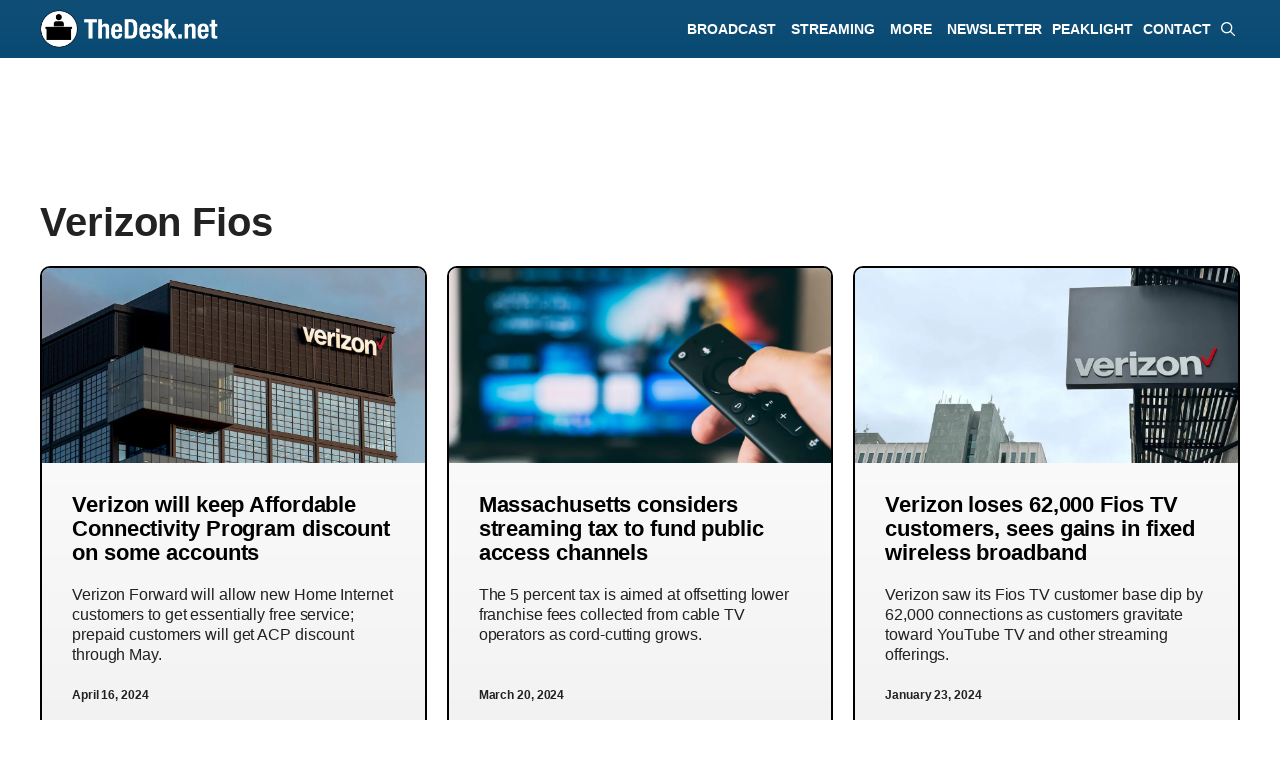

--- FILE ---
content_type: text/html; charset=UTF-8
request_url: https://thedesk.net/tag/verizon-fios/page/2/
body_size: 32501
content:
<!DOCTYPE html><html lang="en-US"><head><meta charset="UTF-8"><title>Verizon Fios -  TheDesk.net</title><meta name="viewport" content="width=device-width, initial-scale=1"> <script id="google_gtagjs-js-consent-mode-data-layer">window.dataLayer = window.dataLayer || [];function gtag(){dataLayer.push(arguments);}
gtag('consent', 'default', {"ad_personalization":"denied","ad_storage":"denied","ad_user_data":"denied","analytics_storage":"denied","functionality_storage":"denied","security_storage":"denied","personalization_storage":"denied","region":["AT","BE","BG","CH","CY","CZ","DE","DK","EE","ES","FI","FR","GB","GR","HR","HU","IE","IS","IT","LI","LT","LU","LV","MT","NL","NO","PL","PT","RO","SE","SI","SK"],"wait_for_update":500});
window._googlesitekitConsentCategoryMap = {"statistics":["analytics_storage"],"marketing":["ad_storage","ad_user_data","ad_personalization"],"functional":["functionality_storage","security_storage"],"preferences":["personalization_storage"]};
window._googlesitekitConsents = {"ad_personalization":"denied","ad_storage":"denied","ad_user_data":"denied","analytics_storage":"denied","functionality_storage":"denied","security_storage":"denied","personalization_storage":"denied","region":["AT","BE","BG","CH","CY","CZ","DE","DK","EE","ES","FI","FR","GB","GR","HR","HU","IE","IS","IT","LI","LT","LU","LV","MT","NL","NO","PL","PT","RO","SE","SI","SK"],"wait_for_update":500};</script> <link href="//adservice.google.com" rel="dns-prefetch preconnect"><link href="//pagead2.googlesyndication.com" rel="dns-prefetch preconnect"><link href="//tpc.googlesyndication.com" rel="dns-prefetch preconnect"><link href="//doubleclick.net" rel="dns-prefetch preconnect"><link href="//googleads.g.doubleclick.net" rel="dns-prefetch preconnect"><link rel="preconnect" href="https://www.googletagservices.com/"><meta name="description" content="Exclusive news, original reporting and expert analysis about Verizon Fios on TheDesk.net"><meta name="robots" content="index, follow, max-snippet:-1, max-image-preview:large, max-video-preview:-1"><link rel="canonical" href="https://thedesk.net/tag/verizon-fios/page/2/"><meta property="og:url" content="https://thedesk.net/tag/verizon-fios/page/2/"><meta property="og:site_name" content="TheDesk.net"><meta property="og:locale" content="en_US"><meta property="og:type" content="object"><meta property="og:title" content="Verizon Fios -  TheDesk.net"><meta property="og:description" content="Exclusive news, original reporting and expert analysis about Verizon Fios on TheDesk.net"><meta property="og:image" content="https://thedesk.net/wp-content/uploads/2024/07/BLANK-Generick-For-Schema-Desk.png"><meta property="og:image:secure_url" content="https://thedesk.net/wp-content/uploads/2024/07/BLANK-Generick-For-Schema-Desk.png"><meta property="og:image:width" content="1394"><meta property="og:image:height" content="730"><meta property="fb:pages" content="517182315064461"><meta name="twitter:card" content="summary_large_image"><meta name="twitter:site" content="@thedeskdotnet"><meta name="twitter:creator" content="@matthewkeyslive"><meta name="twitter:title" content="Verizon Fios -  TheDesk.net"><meta name="twitter:description" content="Exclusive news, original reporting and expert analysis about Verizon Fios on TheDesk.net"><meta name="twitter:image" content="https://thedesk.net/wp-content/uploads/2024/07/BLANK-Generick-For-Schema-Desk.png"><link rel='dns-prefetch' href='//www.googletagmanager.com' /><link rel='dns-prefetch' href='//www.thedesk.net' /><link rel='dns-prefetch' href='//thedesk.net' /><link rel='dns-prefetch' href='//pagead2.googlesyndication.com' /><link rel="alternate" type="application/rss+xml" title="TheDesk.net &raquo; Feed" href="https://thedesk.net/feed/" /> <script type="application/ld+json">{"@context":"https:\/\/schema.org","name":"Breadcrumb","@type":"BreadcrumbList","itemListElement":[{"@type":"ListItem","position":1,"item":{"@type":"WebPage","id":"https:\/\/thedesk.net#webpage","url":"https:\/\/thedesk.net","name":"Posts"}},{"@type":"ListItem","position":2,"item":{"@type":"WebPage","id":"https:\/\/thedesk.net\/tag\/verizon-fios\/#webpage","url":"https:\/\/thedesk.net\/tag\/verizon-fios\/","name":"Verizon Fios"}},{"@type":"ListItem","position":3,"item":{"@type":"WebPage","id":"https:\/\/thedesk.net\/tag\/verizon-fios\/page\/2#webpage","url":"https:\/\/thedesk.net\/tag\/verizon-fios\/page\/2","name":"Page 2"}}]}</script> <script type="text/javascript">var infolinks_pid = 3422002; var infolinks_wsid = 0;</script> <script type="text/javascript" src="//resources.infolinks.com/js/infolinks_main.js"></script><script id="advads-ready">window.advanced_ads_ready=function(e,a){a=a||"complete";var d=function(e){return"interactive"===a?"loading"!==e:"complete"===e};d(document.readyState)?e():document.addEventListener("readystatechange",(function(a){d(a.target.readyState)&&e()}),{once:"interactive"===a})},window.advanced_ads_ready_queue=window.advanced_ads_ready_queue||[];</script> <style id='wp-img-auto-sizes-contain-inline-css'>img:is([sizes=auto i],[sizes^="auto," i]){contain-intrinsic-size:3000px 1500px}
/*# sourceURL=wp-img-auto-sizes-contain-inline-css */</style><style id="litespeed-ccss">img:is([sizes="auto"i],[sizes^="auto,"i]){contain-intrinsic-size:3000px 1500px}.wp-block-group{box-sizing:border-box}ul{box-sizing:border-box}.wp-block-separator{border:none;border-top:2px solid}.wp-block-social-links{background:none;box-sizing:border-box;margin-left:0;padding-left:0;padding-right:0;text-indent:0}.wp-block-social-links .wp-social-link a{border-bottom:0;box-shadow:none;text-decoration:none}.wp-block-social-links .wp-social-link svg{height:1em;width:1em}.wp-block-social-links{font-size:24px}.wp-block-social-link{border-radius:9999px;display:block;height:auto}.wp-block-social-link a{align-items:center;display:flex;line-height:0}.wp-block-social-links .wp-block-social-link.wp-social-link{display:inline-block;margin:0;padding:0}.wp-block-social-links .wp-block-social-link.wp-social-link .wp-block-social-link-anchor,.wp-block-social-links .wp-block-social-link.wp-social-link .wp-block-social-link-anchor svg,.wp-block-social-links .wp-block-social-link.wp-social-link .wp-block-social-link-anchor:visited{color:currentColor;fill:currentColor}:where(.wp-block-social-links:not(.is-style-logos-only)) .wp-social-link{background-color:#f0f0f0;color:#444}:where(.wp-block-social-links:not(.is-style-logos-only)) .wp-social-link-bluesky{background-color:#0a7aff;color:#fff}:where(.wp-block-social-links:not(.is-style-logos-only)) .wp-social-link-linkedin{background-color:#0d66c2;color:#fff}:where(.wp-block-social-links:not(.is-style-logos-only)) .wp-social-link-x{background-color:#000;color:#fff}:root :where(.wp-block-social-links .wp-social-link a){padding:.25em}.entry-content{counter-reset:footnotes}:root{--wp--preset--font-size--normal:16px;--wp--preset--font-size--huge:42px}.screen-reader-text{border:0;clip-path:inset(50%);height:1px;margin:-1px;overflow:hidden;padding:0;position:absolute;width:1px;word-wrap:normal!important}html :where([style*=border-width]){border-style:solid}html :where(img[class*=wp-image-]){height:auto;max-width:100%}:where(figure){margin:0 0 1em}:root{--wp--preset--aspect-ratio--square:1;--wp--preset--aspect-ratio--4-3:4/3;--wp--preset--aspect-ratio--3-4:3/4;--wp--preset--aspect-ratio--3-2:3/2;--wp--preset--aspect-ratio--2-3:2/3;--wp--preset--aspect-ratio--16-9:16/9;--wp--preset--aspect-ratio--9-16:9/16;--wp--preset--color--black:#000000;--wp--preset--color--cyan-bluish-gray:#abb8c3;--wp--preset--color--white:#ffffff;--wp--preset--color--pale-pink:#f78da7;--wp--preset--color--vivid-red:#cf2e2e;--wp--preset--color--luminous-vivid-orange:#ff6900;--wp--preset--color--luminous-vivid-amber:#fcb900;--wp--preset--color--light-green-cyan:#7bdcb5;--wp--preset--color--vivid-green-cyan:#00d084;--wp--preset--color--pale-cyan-blue:#8ed1fc;--wp--preset--color--vivid-cyan-blue:#0693e3;--wp--preset--color--vivid-purple:#9b51e0;--wp--preset--color--contrast:var(--contrast);--wp--preset--color--contrast-2:var(--contrast-2);--wp--preset--color--contrast-3:var(--contrast-3);--wp--preset--color--base:var(--base);--wp--preset--color--base-2:var(--base-2);--wp--preset--color--base-3:var(--base-3);--wp--preset--color--accent:var(--accent);--wp--preset--gradient--vivid-cyan-blue-to-vivid-purple:linear-gradient(135deg,rgba(6,147,227,1) 0%,rgb(155,81,224) 100%);--wp--preset--gradient--light-green-cyan-to-vivid-green-cyan:linear-gradient(135deg,rgb(122,220,180) 0%,rgb(0,208,130) 100%);--wp--preset--gradient--luminous-vivid-amber-to-luminous-vivid-orange:linear-gradient(135deg,rgba(252,185,0,1) 0%,rgba(255,105,0,1) 100%);--wp--preset--gradient--luminous-vivid-orange-to-vivid-red:linear-gradient(135deg,rgba(255,105,0,1) 0%,rgb(207,46,46) 100%);--wp--preset--gradient--very-light-gray-to-cyan-bluish-gray:linear-gradient(135deg,rgb(238,238,238) 0%,rgb(169,184,195) 100%);--wp--preset--gradient--cool-to-warm-spectrum:linear-gradient(135deg,rgb(74,234,220) 0%,rgb(151,120,209) 20%,rgb(207,42,186) 40%,rgb(238,44,130) 60%,rgb(251,105,98) 80%,rgb(254,248,76) 100%);--wp--preset--gradient--blush-light-purple:linear-gradient(135deg,rgb(255,206,236) 0%,rgb(152,150,240) 100%);--wp--preset--gradient--blush-bordeaux:linear-gradient(135deg,rgb(254,205,165) 0%,rgb(254,45,45) 50%,rgb(107,0,62) 100%);--wp--preset--gradient--luminous-dusk:linear-gradient(135deg,rgb(255,203,112) 0%,rgb(199,81,192) 50%,rgb(65,88,208) 100%);--wp--preset--gradient--pale-ocean:linear-gradient(135deg,rgb(255,245,203) 0%,rgb(182,227,212) 50%,rgb(51,167,181) 100%);--wp--preset--gradient--electric-grass:linear-gradient(135deg,rgb(202,248,128) 0%,rgb(113,206,126) 100%);--wp--preset--gradient--midnight:linear-gradient(135deg,rgb(2,3,129) 0%,rgb(40,116,252) 100%);--wp--preset--font-size--small:13px;--wp--preset--font-size--medium:20px;--wp--preset--font-size--large:36px;--wp--preset--font-size--x-large:42px;--wp--preset--spacing--20:0.44rem;--wp--preset--spacing--30:0.67rem;--wp--preset--spacing--40:1rem;--wp--preset--spacing--50:1.5rem;--wp--preset--spacing--60:2.25rem;--wp--preset--spacing--70:3.38rem;--wp--preset--spacing--80:5.06rem;--wp--preset--shadow--natural:6px 6px 9px rgba(0, 0, 0, 0.2);--wp--preset--shadow--deep:12px 12px 50px rgba(0, 0, 0, 0.4);--wp--preset--shadow--sharp:6px 6px 0px rgba(0, 0, 0, 0.2);--wp--preset--shadow--outlined:6px 6px 0px -3px rgba(255, 255, 255, 1), 6px 6px rgba(0, 0, 0, 1);--wp--preset--shadow--crisp:6px 6px 0px rgba(0, 0, 0, 1)}:where(.is-layout-flex){gap:.5em}body .is-layout-flex{display:flex}.is-layout-flex{flex-wrap:wrap;align-items:center}.is-layout-flex>:is(*,div){margin:0}body,figure,h1,h2,hr,html,li,p,ul{margin:0;padding:0;border:0}html{font-family:sans-serif;-webkit-text-size-adjust:100%;-ms-text-size-adjust:100%;-webkit-font-smoothing:antialiased;-moz-osx-font-smoothing:grayscale}main{display:block}html{box-sizing:border-box}*,::after,::before{box-sizing:inherit}button,input{font-family:inherit;font-size:100%;margin:0}[type=search]{-webkit-appearance:textfield;outline-offset:-2px}[type=search]::-webkit-search-decoration{-webkit-appearance:none}::-moz-focus-inner{border-style:none;padding:0}:-moz-focusring{outline:1px dotted ButtonText}body,button,input{font-family:-apple-system,system-ui,BlinkMacSystemFont,"Segoe UI",Helvetica,Arial,sans-serif,"Apple Color Emoji","Segoe UI Emoji","Segoe UI Symbol";font-weight:400;text-transform:none;font-size:17px;line-height:1.5}p{margin-bottom:1.5em}h1,h2{font-family:inherit;font-size:100%;font-style:inherit;font-weight:inherit}hr{background-color:rgb(0 0 0/.1);border:0;height:1px;margin-bottom:40px;margin-top:40px}h1{font-size:42px;margin-bottom:20px;line-height:1.2em;font-weight:400;text-transform:none}h2{font-size:35px;margin-bottom:20px;line-height:1.2em;font-weight:400;text-transform:none}ul{margin:0 0 1.5em 3em}ul{list-style:disc}li>ul{margin-bottom:0;margin-left:1.5em}strong{font-weight:700}em{font-style:italic}figure{margin:0}img{height:auto;max-width:100%}button,input[type=submit]{background:#55555e;color:#fff;border:1px solid #fff0;-webkit-appearance:button;padding:10px 20px}input[type=email],input[type=search]{border:1px solid;border-radius:0;padding:10px 15px;max-width:100%}a{text-decoration:none}.size-full{max-width:100%;height:auto}.screen-reader-text{border:0;clip:rect(1px,1px,1px,1px);clip-path:inset(50%);height:1px;margin:-1px;overflow:hidden;padding:0;position:absolute!important;width:1px;word-wrap:normal!important}.main-navigation{z-index:100;padding:0;clear:both;display:block}.main-navigation a{display:block;text-decoration:none;font-weight:400;text-transform:none;font-size:15px}.main-navigation ul{list-style:none;margin:0;padding-left:0}.main-navigation .main-nav ul li a{padding-left:20px;padding-right:20px;line-height:60px}.inside-navigation{position:relative}.main-navigation .inside-navigation{display:flex;align-items:center;flex-wrap:wrap;justify-content:space-between}.main-navigation .main-nav>ul{display:flex;flex-wrap:wrap;align-items:center}.main-navigation li{position:relative}.main-navigation .menu-bar-items{display:flex;align-items:center;font-size:15px}.main-navigation .menu-bar-items a{color:inherit}.main-navigation .menu-bar-item{position:relative}.main-navigation .menu-bar-item>a{padding-left:20px;padding-right:20px;line-height:60px}.nav-align-right .inside-navigation{justify-content:flex-end}.main-navigation ul ul{display:block;box-shadow:1px 1px 0 rgb(0 0 0/.1);float:left;position:absolute;left:-99999px;opacity:0;z-index:99999;width:200px;text-align:left;top:auto;height:0;overflow:hidden}.main-navigation ul ul a{display:block}.main-navigation ul ul li{width:100%}.main-navigation .main-nav ul ul li a{line-height:normal;padding:10px 20px;font-size:14px}.main-navigation .main-nav ul li.menu-item-has-children>a{padding-right:0;position:relative}.menu-item-has-children .dropdown-menu-toggle{display:inline-block;height:100%;clear:both;padding-right:20px;padding-left:10px}.site-logo{display:inline-block;max-width:100%}.entry-content:not(:first-child){margin-top:2em}.entry-header,.site-content{word-wrap:break-word}.entry-title{margin-bottom:0}.wp-caption{margin-bottom:1.5em;max-width:100%;position:relative}.wp-caption img[class*=wp-image-]{display:block;margin:0 auto 0;max-width:100%}.wp-caption .wp-caption-text{font-size:75%;padding-top:5px;opacity:.8}.wp-caption img{position:relative;vertical-align:bottom}.widget-area .widget{padding:40px}.sidebar .widget :last-child{margin-bottom:0}.site-content{display:flex}.grid-container{margin-left:auto;margin-right:auto;max-width:1200px}.sidebar .widget,.site-main>*{margin-bottom:20px}.separate-containers .inside-article{padding:40px}.separate-containers .site-main{margin:20px}.separate-containers.right-sidebar .site-main{margin-left:0}.separate-containers .inside-right-sidebar{margin-top:20px;margin-bottom:20px}.gp-icon{display:inline-flex;align-self:center}.gp-icon svg{height:1em;width:1em;top:.125em;position:relative;fill:currentColor}.icon-menu-bars svg:nth-child(2),.icon-search svg:nth-child(2){display:none}.container.grid-container{width:auto}.menu-toggle{display:none}.menu-toggle{padding:0 20px;line-height:60px;margin:0;font-weight:400;text-transform:none;font-size:15px}.menu-toggle .mobile-menu{padding-left:3px}.menu-toggle .gp-icon+.mobile-menu{padding-left:9px}button.menu-toggle{background-color:#fff0;flex-grow:1;border:0;text-align:center}.has-menu-bar-items button.menu-toggle{flex-grow:0}@media (max-width:768px){.hide-on-mobile{display:none!important}.site-content{flex-direction:column}.container .site-content .content-area{width:auto}.is-right-sidebar.sidebar{width:auto;order:initial}#main{margin-left:0;margin-right:0}body:not(.no-sidebar) #main{margin-bottom:0}}@media (min-width:769px) and (max-width:1024px){.hide-on-tablet{display:none!important}}@media (min-width:1025px){.hide-on-desktop{display:none!important}}.is-right-sidebar{width:30%}.site-content .content-area{width:70%}@media (max-width:840px){.main-navigation .menu-toggle{display:block}.main-navigation ul,.main-navigation:not(.slideout-navigation):not(.toggled) .main-nav>ul{display:none}.nav-align-right .inside-navigation{justify-content:space-between}}.dynamic-author-image{vertical-align:middle}div.heateor_sss_sharing_ul a:link{text-decoration:none;background:transparent!important}div.heateor_sss_sharing_ul{padding-left:0!important;margin:1px 0!important}div.heateor_sss_horizontal_sharing div.heateor_sss_sharing_ul a{float:left;padding:0!important;list-style:none!important;border:none!important;margin:2px}div.heateor_sss_sharing_ul a:before{content:none!important}.heateor_sss_sharing_container a{padding:0!important;box-shadow:none!important;border:none!important}.heateorSssClear{clear:both}div.heateor_sss_sharing_container a:before{content:none}div.heateor_sss_sharing_container svg{width:100%;height:100%}.heateor_sss_horizontal_sharing .heateor_sss_svg{background-color:#155b90!important;background:#155b90!important;color:#fff;border-width:0;border-style:solid;border-color:#fff0}body{background-color:var(--base-3);color:var(--contrast)}a{color:var(--accent)}.main-navigation a{text-decoration:none}.grid-container{max-width:1150px}.wp-block-group__inner-container{max-width:1150px;margin-left:auto;margin-right:auto}:root{--contrast:#222222;--contrast-2:#575760;--contrast-3:#b2b2be;--base:#f0f0f0;--base-2:rgba(168,182,186,0.22);--base-3:#ffffff;--accent:#000000}:root .has-base-background-color{background-color:var(--base)}:root .has-base-3-color{color:var(--base-3)}:root .has-base-3-background-color{background-color:var(--base-3)}:root .has-accent-color{color:var(--accent)}.gp-modal:not(.gp-modal--open):not(.gp-modal--transition){display:none}.gp-modal__overlay{display:none;position:fixed;top:0;left:0;right:0;bottom:0;background:rgb(0 0 0/.2);display:flex;justify-content:center;align-items:center;z-index:10000;backdrop-filter:blur(3px);opacity:0}.gp-modal__container{max-width:100%;max-height:100vh;transform:scale(.9);padding:0 10px}.search-modal-fields{display:flex}.gp-search-modal .gp-modal__overlay{align-items:flex-start;padding-top:25vh;background:var(--gp-search-modal-overlay-bg-color)}.search-modal-form{width:500px;max-width:100%;background-color:var(--gp-search-modal-bg-color);color:var(--gp-search-modal-text-color)}.search-modal-form .search-field{width:100%;height:60px;background-color:#fff0;border:0;appearance:none;color:currentColor}.search-modal-fields button{background-color:#fff0;border:0;color:currentColor;width:60px}h1.entry-title{font-family:Arial;font-weight:700;font-size:36px;letter-spacing:-.3px;line-height:1.2em}@media (max-width:1024px){h1.entry-title{font-size:32px;line-height:1.2em}}@media (max-width:768px){h1.entry-title{font-size:28px;line-height:1.2em}}body,button,input{font-family:Arial;font-size:18px;letter-spacing:-.1px}body{line-height:1.5em}p{margin-bottom:1.5em}@media (max-width:1024px){body,button,input{font-size:18px}body{line-height:1.5em}p{margin-bottom:1.5em}}@media (max-width:768px){body,button,input{font-size:18px}body{line-height:1.5em}p{margin-bottom:1.7em}}.main-navigation a,.main-navigation .menu-toggle,.main-navigation .menu-bar-items{font-family:Arial;font-weight:700;text-transform:uppercase;font-style:normal;text-decoration:none;font-size:14px;letter-spacing:-.03px;line-height:1}h1{font-family:Arial;font-weight:700;font-size:28px;line-height:1.2em;margin-bottom:20px}@media (max-width:1024px){h1{font-size:18px;line-height:1.2em}}@media (max-width:768px){h1{font-size:24px;line-height:1.2em}}h2{font-weight:700;font-size:24px}@media (max-width:768px){h2{font-size:24px}}.main-navigation,.main-navigation ul ul{background-color:#fff0}.main-navigation .main-nav ul li a,.main-navigation .menu-toggle,.main-navigation .menu-bar-items{color:#fff}.main-navigation .main-nav ul li[class*="current-menu-"]>a{color:#fff}.main-navigation ul ul{background-color:#026394}.main-navigation .main-nav ul ul li a{color:var(--base-3)}.separate-containers .inside-article{background-color:#fefefe}.sidebar .widget{background-color:var(--base-3)}input[type="email"],input[type="search"]{color:var(--contrast);background-color:var(--base-2);border-color:var(--base)}button,input[type="submit"]{color:#fff;background-color:#55555e}:root{--gp-search-modal-bg-color:var(--base-3);--gp-search-modal-text-color:var(--contrast);--gp-search-modal-overlay-bg-color:rgba(0,0,0,0.2)}.separate-containers .inside-article{padding:25px}.sidebar .widget,.site-main>*{margin-bottom:25px}.separate-containers .site-main{margin:25px}.separate-containers .inside-right-sidebar{margin-top:25px;margin-bottom:25px}.main-navigation .main-nav ul li a,.menu-toggle,.main-navigation .menu-bar-item>a{padding-left:10px;padding-right:10px;line-height:58px}.main-navigation .main-nav ul ul li a{padding:10px}.main-navigation ul ul{width:220px}.menu-item-has-children .dropdown-menu-toggle{padding-right:10px}.widget-area .widget{padding:25px 10px 0 10px}@media (max-width:768px){.separate-containers .inside-article{padding:30px}.widget-area .widget{padding-top:15px;padding-right:35px;padding-bottom:15px;padding-left:35px}}@media (max-width:840px){.main-navigation .menu-toggle,.main-navigation .menu-bar-item>a{padding-left:10px;padding-right:10px}.main-navigation .main-nav ul li a,.main-navigation .menu-toggle,.main-navigation .menu-bar-item>a{line-height:58px}.mobile-header-navigation .site-logo.mobile-header-logo img{height:58px}}.entry-content:not(:first-child){margin-top:1em}.main-navigation.slideout-navigation .main-nav>ul>li>a{line-height:30px}.gb-container-39e3cb6e{max-width:1150px;display:block;flex-direction:column;align-items:center;justify-content:center;row-gap:15px;text-align:center}.gb-container-1b5346e7{height:150px;display:flex;flex-direction:column;align-items:center;justify-content:center;position:relative;text-align:left;margin-right:0;margin-bottom:0;margin-left:0;border-radius:5px;background-color:#104e76;background-image:url(https://thedesk.net/wp-content/uploads/2025/03/ASSET-Blue-Quilt-for-Top-Bar-2025.png);background-repeat:no-repeat;background-position:left top;background-size:600px}.gb-container-18fa20a8{width:200px;min-width:200px;max-width:200px;display:block;flex-direction:row;align-items:center;justify-content:center;text-align:left;margin-top:0;margin-bottom:15px;margin-left:6px}.gb-container-2b61bffd{min-width:100px;display:flex;flex-direction:row;flex-wrap:wrap;align-items:center;justify-content:center;column-gap:5px;text-align:left;margin-top:0}.gb-container-20e9df97{display:block;flex-direction:column;align-items:flex-start;justify-content:flex-start;text-align:left;margin-top:8px;margin-right:5px;margin-bottom:-10px}.gb-container-788225f0{display:block;flex-direction:row;align-items:center;justify-content:center;text-align:left;padding-top:2px;margin-top:0;margin-bottom:0}.gb-container-b3d6c2d1{display:flex;flex-direction:column;align-items:flex-start;justify-content:flex-start;text-align:left;margin-top:0;margin-right:5px}.gb-container-137c2bce{display:block;flex-direction:row;align-items:center;justify-content:center;text-align:left;padding-top:2px;margin-top:0}.gb-container-dc594546{display:block;text-align:left}.gb-container-316af9b9{padding-bottom:20px}.gb-container-fdb43f09{border-radius:5px;border:5px solid #104e76}.gb-container-d6e42bc2{flex-direction:row;align-items:center;justify-content:center;text-align:left;padding-top:10px;padding-bottom:15px;padding-left:10px;background-color:#104e76;color:var(--base-3)}.gb-container-3cd1306f{padding:20px 20px 0;margin:0}.gb-container-1e447f5c{padding-right:20px;padding-left:20px}.gb-container-247b2809{flex-direction:row;align-items:center;justify-content:center;text-align:left;padding-bottom:20px;padding-left:20px;color:var(--accent)}.gb-container-5d354366{margin-top:-35px}.gb-container-8a25fc79{font-size:12px;margin-top:15px;margin-bottom:0;border-radius:7px;border:2px solid #1c7bba;background-image:linear-gradient(180deg,var(--base-3),rgb(228 228 228/.99))}.gb-container-8a25fc79>.gb-inside-container{padding:7px 0 7px 7px;max-width:1150px;margin-left:auto;margin-right:auto}.gb-container-8a25fc79.inline-post-meta-area>.gb-inside-container{display:flex;align-items:center;justify-content:flex-start}.gb-container-9efe0983{margin-top:20px;margin-bottom:0;border-radius:7px;border:2px solid #1c7bba;background-image:linear-gradient(180deg,var(--base-3),rgb(228 228 228/.99))}.gb-container-74c7a099{font-size:14px;margin-bottom:0;color:#020202}.gb-container-74c7a099>.gb-inside-container{padding-top:7px;padding-right:0;padding-left:7px;max-width:1150px;margin-left:auto;margin-right:auto}.gb-container-74c7a099.inline-post-meta-area>.gb-inside-container{display:flex;align-items:center;justify-content:center}.gb-container-7e52d62b{font-size:14px;margin-bottom:0;border-bottom-right-radius:5px;border-bottom-left-radius:5px}.gb-container-7e52d62b>.gb-inside-container{padding:7px 0 7px 7px;max-width:1150px;margin-left:auto;margin-right:auto}.gb-container-7e52d62b.inline-post-meta-area>.gb-inside-container{display:flex;align-items:center;justify-content:center}.gb-container-cfb3b54c{border-radius:5px;border:5px solid #104e76}.gb-container-de895906{padding-top:10px;padding-bottom:15px;padding-left:10px;background-color:#104e76}.gb-container-5ee52026{padding:20px 20px 0;margin:0}.gb-container-ebc34eb3{position:relative;overflow-x:hidden;overflow-y:hidden;padding:0;margin-top:20px;background-image:linear-gradient(90deg,#3a6f90,#316592)}.gb-container-ebc34eb3:before{content:"";background-image:url(https://thedesk.net/wp-content/uploads/2023/08/THE-DESK-Footer-Gradient-Background.webp);background-repeat:no-repeat;background-position:center center;background-size:cover;z-index:0;position:absolute;top:0;right:0;bottom:0;left:0;opacity:.4}.gb-container-770631f0{position:relative;overflow-x:hidden;overflow-y:hidden;padding-top:15px;padding-right:10%;padding-left:5%}.gb-container-cac72b7c{padding-left:5px;margin-top:-20px}.gb-container-36114e1c{position:relative;text-align:center;padding:0;margin:-20px 0 10px}.gb-container-c84fb891{position:relative;padding:0;margin-top:-20px;margin-right:0;margin-left:0}.gb-container-3b9021b9{width:50%;align-items:flex-start;justify-content:flex-end;text-align:left;padding-top:0;padding-bottom:0}.gb-image-bafb8d44{vertical-align:middle}.gb-block-image-06316b2d{margin-bottom:20px;text-align:left}.gb-image-06316b2d{width:200px;vertical-align:middle}.gb-block-image-12c58ac2{margin-bottom:15px;text-align:left}.gb-image-12c58ac2{width:200px;vertical-align:middle}a.gb-button-6c53d147{display:block;flex-direction:column;align-items:center;height:30px;min-height:30px;max-height:30px;font-size:0;font-weight:700;text-transform:uppercase;text-align:center;padding-top:3px;padding-right:3px;padding-left:2px;margin-bottom:0;border-radius:5px;border:2px solid;background-color:#104e76;color:var(--base-3);text-decoration:none}a.gb-button-6c53d147 .gb-icon{line-height:0}a.gb-button-6c53d147 .gb-icon svg{width:20px;height:20px;fill:currentColor}a.gb-button-e266733d{display:block;flex-direction:column;align-items:center;height:30px;min-height:30px;max-height:30px;font-size:0;font-weight:700;text-transform:uppercase;text-align:center;padding-top:3px;padding-right:3px;padding-left:2px;margin-bottom:0;border-radius:5px;border:2px solid;background-color:#104e76;color:var(--base-3);text-decoration:none}a.gb-button-e266733d .gb-icon{line-height:0}a.gb-button-e266733d .gb-icon svg{width:20px;height:20px;fill:currentColor}a.gb-button-fcc81c14{display:inline-flex;flex-direction:column;align-items:center;height:30px;min-height:30px;max-height:30px;font-size:0;font-weight:700;text-transform:uppercase;text-align:center;padding-top:3px;padding-right:3px;padding-left:2px;margin-bottom:0;border-radius:5px;border:2px solid;background-color:#104e76;color:var(--base-3);text-decoration:none}a.gb-button-fcc81c14 .gb-icon{line-height:0}a.gb-button-fcc81c14 .gb-icon svg{width:20px;height:20px;fill:currentColor}a.gb-button-70c0027c{display:inline-flex;flex-direction:column;align-items:center;column-gap:.5em;height:30px;min-height:30px;max-height:30px;font-size:0;font-weight:700;text-transform:uppercase;text-align:center;padding:3px 3px 0 2px;margin-bottom:0;border-radius:5px;border:2px solid;background-color:#104e76;color:var(--base-3);text-decoration:none}a.gb-button-70c0027c .gb-icon{line-height:0}a.gb-button-70c0027c .gb-icon svg{width:20px;height:20px;fill:currentColor}a.gb-button-1cdc28fc{display:inline-flex;flex-direction:column;align-items:center;height:30px;min-height:30px;max-height:30px;font-size:0;font-weight:700;text-transform:uppercase;text-align:center;padding:3px 3px 0 2px;margin-bottom:0;border-radius:5px;border:2px solid;background-color:#104e76;color:var(--base-3);text-decoration:none}a.gb-button-1cdc28fc .gb-icon{line-height:0}a.gb-button-1cdc28fc .gb-icon svg{width:20px;height:20px;fill:currentColor}h2.gb-headline-74015a24{font-size:14px;line-height:1.4em;font-weight:400;margin-bottom:0}h2.gb-headline-b7db3b2b{font-size:14px;line-height:1.4em;font-weight:400;margin-top:0;margin-bottom:0}p.gb-headline-ca16fa1b{display:flex;flex-direction:row;flex-wrap:nowrap;align-items:center;justify-content:flex-start;column-gap:.5em;font-size:24px;line-height:18px;text-align:center;padding-left:5px;margin-bottom:10px;color:var(--base-3)}p.gb-headline-ca16fa1b .gb-icon{line-height:0}p.gb-headline-ca16fa1b .gb-icon svg{width:1em;height:1em;fill:currentColor}p.gb-headline-ec3c887d{font-size:16px;line-height:1.2em;font-weight:700;text-align:left;margin-bottom:0}p.gb-headline-d03fc710{display:flex;flex-direction:row;flex-wrap:nowrap;align-items:center;justify-content:flex-start;column-gap:.5em;font-size:12px;line-height:18px;text-align:left;margin-bottom:0;color:var(--accent)}div.gb-headline-3fb4928a{display:inline-block;font-size:12px;font-weight:700;margin-left:10px;color:#232323}div.gb-headline-3fb4928a a{color:#1c7bba}div.gb-headline-446056e1{display:inline-block;font-size:12px;font-weight:700;color:#232323}div.gb-headline-59606e77{display:inline-block;font-size:12px;font-weight:700;text-align:left;padding-left:5px;border-left-color:#232323;color:#232323}div.gb-headline-f9b55781{display:inline-block;font-size:12px;font-weight:700;text-align:left;padding-left:8px;margin-left:8px;border-left:1px solid #232323;color:#232323}div.gb-headline-cd836113{display:inline-block;font-size:12px;text-align:center;padding-left:8px;margin-right:5px;margin-left:8px;border-left:1px solid #232323;color:#232323}div.gb-headline-7e4d1239{display:inline-block;font-size:12px;font-weight:700;margin-left:10px;color:var(--contrast)}div.gb-headline-7e4d1239 a{color:#1c7bba}div.gb-headline-7b7eeae8{display:inline-block;font-size:12px;font-weight:700;text-align:left;padding-left:8px;margin-left:8px;border-left:1px solid var(--contrast);color:var(--contrast)}div.gb-headline-1c61c268{display:inline-block;font-size:12px;font-weight:700;text-align:left;padding-left:8px;margin-left:8px;border-left:1px solid var(--contrast);color:var(--contrast)}div.gb-headline-9382ed3d{display:inline-block;text-align:center;margin-right:8px;border-left-color:#0d4d75;color:var(--contrast)}p.gb-headline-3bb67613{display:flex;align-items:center;column-gap:.5em;font-size:24px;margin-bottom:10px;color:var(--base-3)}p.gb-headline-3bb67613 .gb-icon{line-height:0}p.gb-headline-3bb67613 .gb-icon svg{width:1em;height:1em;fill:currentColor}p.gb-headline-7d20676a{font-size:14px;line-height:1.5em;font-weight:500;text-align:left;padding-top:0;padding-bottom:20px;padding-left:0;margin-right:50px;color:var(--base-3)}p.gb-headline-7d20676a a{color:var(--base-3)}p.gb-headline-3464243a{position:relative;font-size:12px;line-height:1.6em;text-align:left;margin-top:10px;margin-bottom:0;color:var(--base-3)}p.gb-headline-4b38043d{display:inline-block;font-size:10px;line-height:1em;font-weight:700;text-align:left;padding-right:20px;color:var(--base-3)}p.gb-headline-4b38043d a{color:var(--base-3)}p.gb-headline-52ef9e4c{display:inline-block;font-size:10px;line-height:1em;font-weight:700;text-align:left;padding-right:20px;color:var(--base-3)}p.gb-headline-52ef9e4c a{color:var(--base-3)}p.gb-headline-f2957ab3{display:inline-block;font-size:10px;line-height:1em;font-weight:700;text-align:left;color:var(--base-3)}p.gb-headline-f2957ab3 a{color:var(--base-3)}@media (max-width:1024px){div.gb-headline-9382ed3d{font-size:12px}}@media (max-width:767px){.gb-container-7fec590b{padding-right:20px;padding-left:20px}.gb-container-6d12f9f6{padding-bottom:20px;padding-left:20px}.gb-container-3b9021b9{width:100%}div.gb-headline-3fb4928a{font-size:12px}div.gb-headline-446056e1{font-size:12px}div.gb-headline-59606e77{font-size:12px}div.gb-headline-f9b55781{font-size:12px}div.gb-headline-cd836113{font-size:12px}div.gb-headline-7e4d1239{font-size:12px}div.gb-headline-7b7eeae8{font-size:12px;padding-left:5px;margin-left:5px}div.gb-headline-1c61c268{font-size:12px;padding-left:5px;margin-left:5px}div.gb-headline-9382ed3d{font-size:12px}p.gb-headline-3bb67613{display:flex;align-items:center;justify-content:flex-start;line-height:18px;letter-spacing:-.1px;margin-bottom:0}h2.gb-headline-3a6c808e{font-size:16px;line-height:1.2em;letter-spacing:-.1px}h2.gb-headline-9fb462bb{font-size:12px;line-height:18px;letter-spacing:-.1px;margin-bottom:0}p.gb-headline-7d20676a{margin-right:10px;margin-bottom:20px;margin-left:10px}}:root{--gb-container-width:1150px}.slideout-navigation.main-navigation:not(.is-open):not(.slideout-transition){display:none}.slideout-overlay{z-index:100000;position:fixed;width:100%;height:100%;height:100vh;min-height:100%;top:0;right:0;bottom:0;left:0;background-color:rgb(0 0 0/.8);visibility:hidden;opacity:0}.slideout-navigation button.slideout-exit{background:0 0;width:100%;text-align:left;padding-top:20px;padding-bottom:20px;box-sizing:border-box;border:0}.slideout-navigation .main-nav{margin-bottom:40px}.slideout-navigation:not(.do-overlay) .main-nav{width:100%;box-sizing:border-box}.slideout-navigation .slideout-menu{display:block}#generate-slideout-menu{z-index:100001}#generate-slideout-menu .slideout-menu li{float:none;width:100%;clear:both;text-align:left}@media (max-width:768px){.slideout-overlay{top:-100px;height:calc(100% + 100px);height:calc(100vh + 100px);min-height:calc(100% + 100px)}}:root{--gp-slideout-width:265px}.slideout-navigation.main-navigation{background-color:rgb(41 82 114/.95)}.slideout-navigation.main-navigation .main-nav ul li a{color:#fff}.slideout-navigation,.slideout-navigation a{color:#fff}.slideout-navigation button.slideout-exit{color:#fff;padding-left:10px;padding-right:10px}@media (max-width:840px){.menu-bar-item.slideout-toggle{display:none}}.navigation-branding,.site-logo.mobile-header-logo{display:flex;align-items:center;order:0;margin-right:10px}.navigation-branding img,.site-logo.mobile-header-logo img{position:relative;padding:10px 0;display:block}.main-navigation.mobile-header-navigation{display:none;float:none;margin-bottom:0}.main-navigation .menu-toggle{flex-grow:1;width:auto}.main-navigation.has-branding .menu-toggle{flex-grow:0;padding-right:20px;order:2}.nav-align-right .navigation-branding{margin-right:auto}.mobile-header-navigation.has-menu-bar-items .mobile-header-logo{margin-right:auto}@media (max-width:840px){#site-navigation{display:none!important;opacity:0}#mobile-header{display:block!important;width:100%!important}#mobile-header .main-nav>ul{display:none}#mobile-header .menu-toggle{display:block}#mobile-header .main-nav{-ms-flex:0 0 100%;flex:0 0 100%;-webkit-box-ordinal-group:5;-ms-flex-order:4;order:4}}.navigation-branding img,.site-logo.mobile-header-logo img{height:58px;width:auto}@media (max-width:1160px){#site-navigation .navigation-branding{margin-left:10px}}@media (max-width:840px){.navigation-branding{margin-right:auto;margin-left:10px}.mobile-header-navigation .site-logo{margin-left:10px}.navigation-branding img,.site-logo.mobile-header-logo{height:58px}}nav#site-navigation,nav#mobile-header{background:linear-gradient(180deg,#104e76 0%,#084a74 100%)}.dropdown-menu-toggle{display:none}div#mailpoet_form_11{margin-top:25px!important;margin-bottom:25px!important}.inside-article,.widget,img.size-full,img,img.avatar{border-radius:5px;overflow:hidden}html{scroll-padding-top:4rem}a{color:#1c7bba}.gb-button,h2.gb-headline{text-decoration:none!important}.wp-caption-text{background-color:#fff;font-family:sans-serif;font-weight:700;line-height:1.4em;text-align:center;color:#000;padding:2px;border-radius:25px}hr{background:linear-gradient(to right,white,white,#ddd,white,white);height:2px}.mobileshow{display:none}@media screen and (max-width:640px){.browsershow{visibility:hidden;display:none}.mobileshow{display:block}}@media screen and (max-width:1250px) and (min-width:769px){.site-content{margin-left:20px!important;margin-right:20px!important}}@media (min-width:769px){.menu-item-has-children .dropdown-menu-toggle{display:none}.main-navigation .main-nav ul li.menu-item-has-children>a{padding-right:10px}}p{padding:0}p.gb-headline{padding-top:0!important}.entry-content{padding-bottom:2%}.remove-underline a{text-decoration:none}.inside-right-sidebar{height:100%}.disclosure-mobile{font-family:Arial,sans-serif;font-size:12px!important;line-height:1.4em;color:#242424;text-align:left;margin:5px 15px 5px}.adsense{max-width:fit-content;margin-inline:auto;min-height:90px;max-height:90px;margin-top:25px;margin-bottom:-15px}.adsense-mobile{max-width:fit-content;margin-inline:auto;min-height:250px;margin-top:25px;margin-bottom:-15px}#mailpoet_form_11 .mailpoet_paragraph{line-height:20px;margin-bottom:20px}#mailpoet_form_11 .mailpoet_text{display:block}#mailpoet_form_11 .mailpoet_text{width:200px}#mailpoet_form_11 .mailpoet_form_loading{width:30px;text-align:center;line-height:normal}#mailpoet_form_11 .mailpoet_form_loading>span{width:5px;height:5px;background-color:#5b5b5b}#mailpoet_form_11{border-radius:0;text-align:left}#mailpoet_form_11 form.mailpoet_form{padding:0}#mailpoet_form_11{width:100%}#mailpoet_form_11 .mailpoet_message{margin:0;padding:0 20px}#mailpoet_form_11 .mailpoet_validate_success{color:#00d084}#mailpoet_form_11 .mailpoet_validate_error{color:#cf2e2e}@media (max-width:500px){#mailpoet_form_11{background-image:none}}.disclosure-browser{font-family:Arial,sans-serif;font-size:11px!important;color:#8c8c8c;text-align:left;line-height:normal}.disclosure-browser a:link{color:#265301!important}#mailpoet_form_11 .mailpoet_paragraph{line-height:20px;margin-bottom:20px}#mailpoet_form_11 .mailpoet_text{display:block}#mailpoet_form_11 .mailpoet_text{width:200px}#mailpoet_form_11 .mailpoet_form_loading{width:30px;text-align:center;line-height:normal}#mailpoet_form_11 .mailpoet_form_loading>span{width:5px;height:5px;background-color:#5b5b5b}#mailpoet_form_11{border-radius:0;text-align:left}#mailpoet_form_11 form.mailpoet_form{padding:0}#mailpoet_form_11{width:100%}#mailpoet_form_11 .mailpoet_message{margin:0;padding:0 20px}#mailpoet_form_11 .mailpoet_validate_success{color:#00d084}#mailpoet_form_11 .mailpoet_validate_error{color:#cf2e2e}@media (max-width:500px){#mailpoet_form_11{background-image:none}}.mailpoet_form_html p,.mailpoet_form_html form{font-family:Arial,Helvetica,sans-serif;font-size:16px;-moz-osx-font-smoothing:grayscale;-webkit-font-smoothing:antialiased;font-synthesis:none;font-weight:400;letter-spacing:normal}.mailpoet_form_html label{font-family:Arial,Helvetica,sans-serif;margin-bottom:10px}.mailpoet_form_html input{font-family:Arial,Helvetica,sans-serif}.mailpoet_form_html input[type=submit]{text-transform:none}@media screen and (max-width:499px){.mailpoet_form{box-sizing:border-box}}.mailpoet_form .mailpoet_submit,.mailpoet_form .mailpoet_paragraph,.mailpoet_form .mailpoet_text,.mailpoet_form .mailpoet_message{max-width:100%}@media screen and (max-width:499px){.mailpoet_form .mailpoet_submit,.mailpoet_form .mailpoet_paragraph,.mailpoet_form .mailpoet_text,.mailpoet_form .mailpoet_message{font-size:16px!important;line-height:1.4!important}}.mailpoet_form .mailpoet_submit{white-space:normal;word-wrap:break-word}.mailpoet_form_loading{display:none;text-align:center;width:30px}.mailpoet_form_loading>span{animation:mailpoet-bouncedelay 1.4s infinite ease-in-out both;background-color:#5b5b5b;border-radius:100%;display:inline-block;height:5px;width:5px}.mailpoet_form_loading .mailpoet_bounce1{animation-delay:-0.32s}.mailpoet_form_loading .mailpoet_bounce2{animation-delay:-0.16s;margin:0 7px}@keyframes mailpoet-bouncedelay{0%,80%,100%{transform:scale(0)}40%{transform:scale(1)}}.mailpoet_form .mailpoet_paragraph{margin-bottom:20px}.mailpoet_form_popup_overlay{background-color:#000;display:none;height:100%;left:0;margin:0;max-width:100%!important;opacity:.7;position:fixed;top:0;width:100%!important;z-index:100000}.mailpoet_message{clear:both}.wp-container-core-social-links-is-layout-8e8a235c{flex-wrap:nowrap;justify-content:flex-start}</style><script data-optimized="1" src="https://thedesk.net/wp-content/plugins/litespeed-cache/assets/js/css_async.min.js"></script> <link data-optimized="1" data-asynced="1" as="style" onload="this.onload=null;this.rel='stylesheet'"  rel='preload' id='eab-modal-css' href='https://thedesk.net/wp-content/litespeed/css/a872b701d9be351fcfcd0250497b2e15.css?ver=b2e15' media='all' /><link data-optimized="1" data-asynced="1" as="style" onload="this.onload=null;this.rel='stylesheet'"  rel='preload' id='wp-block-library-css' href='https://thedesk.net/wp-content/litespeed/css/d0474f545ba2b12624e6bb26b3eb9d10.css?ver=b9d10' media='all' /><style id='wp-block-separator-inline-css'>@charset "UTF-8";.wp-block-separator{border:none;border-top:2px solid}:root :where(.wp-block-separator.is-style-dots){height:auto;line-height:1;text-align:center}:root :where(.wp-block-separator.is-style-dots):before{color:currentColor;content:"···";font-family:serif;font-size:1.5em;letter-spacing:2em;padding-left:2em}.wp-block-separator.is-style-dots{background:none!important;border:none!important}
/*# sourceURL=https://thedesk.net/wp-includes/blocks/separator/style.min.css */</style><style id='global-styles-inline-css'>:root{--wp--preset--aspect-ratio--square: 1;--wp--preset--aspect-ratio--4-3: 4/3;--wp--preset--aspect-ratio--3-4: 3/4;--wp--preset--aspect-ratio--3-2: 3/2;--wp--preset--aspect-ratio--2-3: 2/3;--wp--preset--aspect-ratio--16-9: 16/9;--wp--preset--aspect-ratio--9-16: 9/16;--wp--preset--color--black: #000000;--wp--preset--color--cyan-bluish-gray: #abb8c3;--wp--preset--color--white: #ffffff;--wp--preset--color--pale-pink: #f78da7;--wp--preset--color--vivid-red: #cf2e2e;--wp--preset--color--luminous-vivid-orange: #ff6900;--wp--preset--color--luminous-vivid-amber: #fcb900;--wp--preset--color--light-green-cyan: #7bdcb5;--wp--preset--color--vivid-green-cyan: #00d084;--wp--preset--color--pale-cyan-blue: #8ed1fc;--wp--preset--color--vivid-cyan-blue: #0693e3;--wp--preset--color--vivid-purple: #9b51e0;--wp--preset--color--contrast: var(--contrast);--wp--preset--color--contrast-2: var(--contrast-2);--wp--preset--color--contrast-3: var(--contrast-3);--wp--preset--color--base: var(--base);--wp--preset--color--base-2: var(--base-2);--wp--preset--color--base-3: var(--base-3);--wp--preset--color--accent: var(--accent);--wp--preset--gradient--vivid-cyan-blue-to-vivid-purple: linear-gradient(135deg,rgb(6,147,227) 0%,rgb(155,81,224) 100%);--wp--preset--gradient--light-green-cyan-to-vivid-green-cyan: linear-gradient(135deg,rgb(122,220,180) 0%,rgb(0,208,130) 100%);--wp--preset--gradient--luminous-vivid-amber-to-luminous-vivid-orange: linear-gradient(135deg,rgb(252,185,0) 0%,rgb(255,105,0) 100%);--wp--preset--gradient--luminous-vivid-orange-to-vivid-red: linear-gradient(135deg,rgb(255,105,0) 0%,rgb(207,46,46) 100%);--wp--preset--gradient--very-light-gray-to-cyan-bluish-gray: linear-gradient(135deg,rgb(238,238,238) 0%,rgb(169,184,195) 100%);--wp--preset--gradient--cool-to-warm-spectrum: linear-gradient(135deg,rgb(74,234,220) 0%,rgb(151,120,209) 20%,rgb(207,42,186) 40%,rgb(238,44,130) 60%,rgb(251,105,98) 80%,rgb(254,248,76) 100%);--wp--preset--gradient--blush-light-purple: linear-gradient(135deg,rgb(255,206,236) 0%,rgb(152,150,240) 100%);--wp--preset--gradient--blush-bordeaux: linear-gradient(135deg,rgb(254,205,165) 0%,rgb(254,45,45) 50%,rgb(107,0,62) 100%);--wp--preset--gradient--luminous-dusk: linear-gradient(135deg,rgb(255,203,112) 0%,rgb(199,81,192) 50%,rgb(65,88,208) 100%);--wp--preset--gradient--pale-ocean: linear-gradient(135deg,rgb(255,245,203) 0%,rgb(182,227,212) 50%,rgb(51,167,181) 100%);--wp--preset--gradient--electric-grass: linear-gradient(135deg,rgb(202,248,128) 0%,rgb(113,206,126) 100%);--wp--preset--gradient--midnight: linear-gradient(135deg,rgb(2,3,129) 0%,rgb(40,116,252) 100%);--wp--preset--font-size--small: 13px;--wp--preset--font-size--medium: 20px;--wp--preset--font-size--large: 36px;--wp--preset--font-size--x-large: 42px;--wp--preset--spacing--20: 0.44rem;--wp--preset--spacing--30: 0.67rem;--wp--preset--spacing--40: 1rem;--wp--preset--spacing--50: 1.5rem;--wp--preset--spacing--60: 2.25rem;--wp--preset--spacing--70: 3.38rem;--wp--preset--spacing--80: 5.06rem;--wp--preset--shadow--natural: 6px 6px 9px rgba(0, 0, 0, 0.2);--wp--preset--shadow--deep: 12px 12px 50px rgba(0, 0, 0, 0.4);--wp--preset--shadow--sharp: 6px 6px 0px rgba(0, 0, 0, 0.2);--wp--preset--shadow--outlined: 6px 6px 0px -3px rgb(255, 255, 255), 6px 6px rgb(0, 0, 0);--wp--preset--shadow--crisp: 6px 6px 0px rgb(0, 0, 0);}:where(.is-layout-flex){gap: 0.5em;}:where(.is-layout-grid){gap: 0.5em;}body .is-layout-flex{display: flex;}.is-layout-flex{flex-wrap: wrap;align-items: center;}.is-layout-flex > :is(*, div){margin: 0;}body .is-layout-grid{display: grid;}.is-layout-grid > :is(*, div){margin: 0;}:where(.wp-block-columns.is-layout-flex){gap: 2em;}:where(.wp-block-columns.is-layout-grid){gap: 2em;}:where(.wp-block-post-template.is-layout-flex){gap: 1.25em;}:where(.wp-block-post-template.is-layout-grid){gap: 1.25em;}.has-black-color{color: var(--wp--preset--color--black) !important;}.has-cyan-bluish-gray-color{color: var(--wp--preset--color--cyan-bluish-gray) !important;}.has-white-color{color: var(--wp--preset--color--white) !important;}.has-pale-pink-color{color: var(--wp--preset--color--pale-pink) !important;}.has-vivid-red-color{color: var(--wp--preset--color--vivid-red) !important;}.has-luminous-vivid-orange-color{color: var(--wp--preset--color--luminous-vivid-orange) !important;}.has-luminous-vivid-amber-color{color: var(--wp--preset--color--luminous-vivid-amber) !important;}.has-light-green-cyan-color{color: var(--wp--preset--color--light-green-cyan) !important;}.has-vivid-green-cyan-color{color: var(--wp--preset--color--vivid-green-cyan) !important;}.has-pale-cyan-blue-color{color: var(--wp--preset--color--pale-cyan-blue) !important;}.has-vivid-cyan-blue-color{color: var(--wp--preset--color--vivid-cyan-blue) !important;}.has-vivid-purple-color{color: var(--wp--preset--color--vivid-purple) !important;}.has-black-background-color{background-color: var(--wp--preset--color--black) !important;}.has-cyan-bluish-gray-background-color{background-color: var(--wp--preset--color--cyan-bluish-gray) !important;}.has-white-background-color{background-color: var(--wp--preset--color--white) !important;}.has-pale-pink-background-color{background-color: var(--wp--preset--color--pale-pink) !important;}.has-vivid-red-background-color{background-color: var(--wp--preset--color--vivid-red) !important;}.has-luminous-vivid-orange-background-color{background-color: var(--wp--preset--color--luminous-vivid-orange) !important;}.has-luminous-vivid-amber-background-color{background-color: var(--wp--preset--color--luminous-vivid-amber) !important;}.has-light-green-cyan-background-color{background-color: var(--wp--preset--color--light-green-cyan) !important;}.has-vivid-green-cyan-background-color{background-color: var(--wp--preset--color--vivid-green-cyan) !important;}.has-pale-cyan-blue-background-color{background-color: var(--wp--preset--color--pale-cyan-blue) !important;}.has-vivid-cyan-blue-background-color{background-color: var(--wp--preset--color--vivid-cyan-blue) !important;}.has-vivid-purple-background-color{background-color: var(--wp--preset--color--vivid-purple) !important;}.has-black-border-color{border-color: var(--wp--preset--color--black) !important;}.has-cyan-bluish-gray-border-color{border-color: var(--wp--preset--color--cyan-bluish-gray) !important;}.has-white-border-color{border-color: var(--wp--preset--color--white) !important;}.has-pale-pink-border-color{border-color: var(--wp--preset--color--pale-pink) !important;}.has-vivid-red-border-color{border-color: var(--wp--preset--color--vivid-red) !important;}.has-luminous-vivid-orange-border-color{border-color: var(--wp--preset--color--luminous-vivid-orange) !important;}.has-luminous-vivid-amber-border-color{border-color: var(--wp--preset--color--luminous-vivid-amber) !important;}.has-light-green-cyan-border-color{border-color: var(--wp--preset--color--light-green-cyan) !important;}.has-vivid-green-cyan-border-color{border-color: var(--wp--preset--color--vivid-green-cyan) !important;}.has-pale-cyan-blue-border-color{border-color: var(--wp--preset--color--pale-cyan-blue) !important;}.has-vivid-cyan-blue-border-color{border-color: var(--wp--preset--color--vivid-cyan-blue) !important;}.has-vivid-purple-border-color{border-color: var(--wp--preset--color--vivid-purple) !important;}.has-vivid-cyan-blue-to-vivid-purple-gradient-background{background: var(--wp--preset--gradient--vivid-cyan-blue-to-vivid-purple) !important;}.has-light-green-cyan-to-vivid-green-cyan-gradient-background{background: var(--wp--preset--gradient--light-green-cyan-to-vivid-green-cyan) !important;}.has-luminous-vivid-amber-to-luminous-vivid-orange-gradient-background{background: var(--wp--preset--gradient--luminous-vivid-amber-to-luminous-vivid-orange) !important;}.has-luminous-vivid-orange-to-vivid-red-gradient-background{background: var(--wp--preset--gradient--luminous-vivid-orange-to-vivid-red) !important;}.has-very-light-gray-to-cyan-bluish-gray-gradient-background{background: var(--wp--preset--gradient--very-light-gray-to-cyan-bluish-gray) !important;}.has-cool-to-warm-spectrum-gradient-background{background: var(--wp--preset--gradient--cool-to-warm-spectrum) !important;}.has-blush-light-purple-gradient-background{background: var(--wp--preset--gradient--blush-light-purple) !important;}.has-blush-bordeaux-gradient-background{background: var(--wp--preset--gradient--blush-bordeaux) !important;}.has-luminous-dusk-gradient-background{background: var(--wp--preset--gradient--luminous-dusk) !important;}.has-pale-ocean-gradient-background{background: var(--wp--preset--gradient--pale-ocean) !important;}.has-electric-grass-gradient-background{background: var(--wp--preset--gradient--electric-grass) !important;}.has-midnight-gradient-background{background: var(--wp--preset--gradient--midnight) !important;}.has-small-font-size{font-size: var(--wp--preset--font-size--small) !important;}.has-medium-font-size{font-size: var(--wp--preset--font-size--medium) !important;}.has-large-font-size{font-size: var(--wp--preset--font-size--large) !important;}.has-x-large-font-size{font-size: var(--wp--preset--font-size--x-large) !important;}
/*# sourceURL=global-styles-inline-css */</style><style id='classic-theme-styles-inline-css'>/*! This file is auto-generated */
.wp-block-button__link{color:#fff;background-color:#32373c;border-radius:9999px;box-shadow:none;text-decoration:none;padding:calc(.667em + 2px) calc(1.333em + 2px);font-size:1.125em}.wp-block-file__button{background:#32373c;color:#fff;text-decoration:none}
/*# sourceURL=/wp-includes/css/classic-themes.min.css */</style><link data-optimized="1" data-asynced="1" as="style" onload="this.onload=null;this.rel='stylesheet'"  rel='preload' id='generate-style-css' href='https://thedesk.net/wp-content/litespeed/css/e6b68d602e181a004f5dfd4e115d24dc.css?ver=d24dc' media='all' /><style id='generate-style-inline-css'>@media (max-width:768px){}.resize-featured-image .post-image img {width: 350px;}
.is-right-sidebar{width:30%;}.is-left-sidebar{width:30%;}.site-content .content-area{width:100%;}@media (max-width: 890px){.main-navigation .menu-toggle,.sidebar-nav-mobile:not(#sticky-placeholder){display:block;}.main-navigation ul,.gen-sidebar-nav,.main-navigation:not(.slideout-navigation):not(.toggled) .main-nav > ul,.has-inline-mobile-toggle #site-navigation .inside-navigation > *:not(.navigation-search):not(.main-nav){display:none;}.nav-align-right .inside-navigation,.nav-align-center .inside-navigation{justify-content:space-between;}}
#content {max-width: 1200px;margin-left: auto;margin-right: auto;}
.dynamic-author-image-rounded{border-radius:100%;}.dynamic-featured-image, .dynamic-author-image{vertical-align:middle;}.one-container.blog .dynamic-content-template:not(:last-child), .one-container.archive .dynamic-content-template:not(:last-child){padding-bottom:0px;}.dynamic-entry-excerpt > p:last-child{margin-bottom:0px;}
/*# sourceURL=generate-style-inline-css */</style><link data-asynced="1" as="style" onload="this.onload=null;this.rel='stylesheet'"  rel='preload' id='generate-google-fonts-css' href='https://fonts.googleapis.com/css?family=Red+Hat+Display%3A300%2Cregular%2C500%2C600%2C700%2C800%2C900%2C300italic%2Citalic%2C500italic%2C600italic%2C700italic%2C800italic%2C900italic&#038;display=block&#038;ver=3.6.1' media='all' /><link data-optimized="1" data-asynced="1" as="style" onload="this.onload=null;this.rel='stylesheet'"  rel='preload' id='heateor_sss_frontend_css-css' href='https://thedesk.net/wp-content/litespeed/css/f8e3ca7b50e63bd023e7a7bd7401ce5b.css?ver=1ce5b' media='all' /><style id='heateor_sss_frontend_css-inline-css'>.heateor_sss_button_instagram span.heateor_sss_svg,a.heateor_sss_instagram span.heateor_sss_svg{background:radial-gradient(circle at 30% 107%,#fdf497 0,#fdf497 5%,#fd5949 45%,#d6249f 60%,#285aeb 90%)}div.heateor_sss_horizontal_sharing a.heateor_sss_button_instagram span{background:#155b90!important;}div.heateor_sss_standard_follow_icons_container a.heateor_sss_button_instagram span{background:#155b90}div.heateor_sss_horizontal_sharing a.heateor_sss_button_instagram span:hover{background:#ffffff!important;}div.heateor_sss_standard_follow_icons_container a.heateor_sss_button_instagram span:hover{background:#ffffff}div.heateor_sss_vertical_sharing  a.heateor_sss_button_instagram span{background:#016699!important;}div.heateor_sss_floating_follow_icons_container a.heateor_sss_button_instagram span{background:#016699}div.heateor_sss_vertical_sharing a.heateor_sss_button_instagram span:hover{background:#1c7bba!important;}div.heateor_sss_floating_follow_icons_container a.heateor_sss_button_instagram span:hover{background:#1c7bba}.heateor_sss_horizontal_sharing .heateor_sss_svg,.heateor_sss_standard_follow_icons_container .heateor_sss_svg{background-color:#155b90!important;background:#155b90!important;color:#ffffff;border-width:0px;border-style:solid;border-color:transparent}div.heateor_sss_horizontal_sharing span.heateor_sss_svg svg:hover path:not(.heateor_sss_no_fill),div.heateor_sss_horizontal_sharing span.heateor_sss_svg svg:hover ellipse, div.heateor_sss_horizontal_sharing span.heateor_sss_svg svg:hover circle, div.heateor_sss_horizontal_sharing span.heateor_sss_svg svg:hover polygon, div.heateor_sss_horizontal_sharing span.heateor_sss_svg svg:hover rect:not(.heateor_sss_no_fill){fill:#1c7bba}div.heateor_sss_horizontal_sharing span.heateor_sss_svg svg:hover path.heateor_sss_svg_stroke, div.heateor_sss_horizontal_sharing span.heateor_sss_svg svg:hover rect.heateor_sss_svg_stroke{stroke:#1c7bba}.heateor_sss_horizontal_sharing span.heateor_sss_svg:hover,.heateor_sss_standard_follow_icons_container span.heateor_sss_svg:hover{background-color:#ffffff!important;background:#ffffff!importantcolor:#1c7bba;border-color:transparent;}.heateor_sss_vertical_sharing span.heateor_sss_svg,.heateor_sss_floating_follow_icons_container span.heateor_sss_svg{background-color:#016699!important;background:#016699!important;color:#ffffff;border-width:0px;border-style:solid;border-color:transparent;}div.heateor_sss_vertical_sharing span.heateor_sss_svg svg:hover path:not(.heateor_sss_no_fill),div.heateor_sss_vertical_sharing span.heateor_sss_svg svg:hover ellipse, div.heateor_sss_vertical_sharing span.heateor_sss_svg svg:hover circle, div.heateor_sss_vertical_sharing span.heateor_sss_svg svg:hover polygon{fill:#ffffff}div.heateor_sss_vertical_sharing span.heateor_sss_svg svg:hover path.heateor_sss_svg_stroke{stroke:#ffffff}.heateor_sss_vertical_sharing span.heateor_sss_svg:hover,.heateor_sss_floating_follow_icons_container span.heateor_sss_svg:hover{background-color:#1c7bba!important;background:#1c7bba!important;color:#ffffff;border-color:transparent;}@media screen and (max-width:783px) {.heateor_sss_vertical_sharing{display:none!important}}
/*# sourceURL=heateor_sss_frontend_css-inline-css */</style><link data-optimized="1" data-asynced="1" as="style" onload="this.onload=null;this.rel='stylesheet'"  rel='preload' id='generatepress-dynamic-css' href='https://thedesk.net/wp-content/litespeed/css/405aa7f87958cd88365edf3d5127acba.css?ver=7acba' media='all' /><link data-optimized="1" data-asynced="1" as="style" onload="this.onload=null;this.rel='stylesheet'"  rel='preload' id='generate-child-css' href='https://thedesk.net/wp-content/litespeed/css/f3a95471533b8144a9226b86eb916b7b.css?ver=16b7b' media='all' /><style id='generateblocks-inline-css'>.gb-container-39e3cb6e{max-width:1200px;display:block;flex-direction:column;align-items:center;justify-content:center;row-gap:15px;text-align:center;}.gb-container-1b5346e7{height:150px;display:flex;flex-direction:column;align-items:center;justify-content:center;position:relative;text-align:left;margin-right:0px;margin-bottom:0px;margin-left:0px;border-radius:5px;background-color:#104e76;background-image:url(https://thedesk.net/wp-content/uploads/2025/03/ASSET-Blue-Quilt-for-Top-Bar-2025.png.webp);background-repeat:no-repeat;background-position:left top;background-size:600px;}.gb-container-1b5346e7:hover{border-left-color:#104e76;}.gb-container-1b5346e7.gb-has-dynamic-bg{background-image:var(--background-url);}.gb-container-1b5346e7.gb-no-dynamic-bg{background-image:none;}.gb-container-18fa20a8{width:200px;min-width:200px;max-width:200px;display:block;flex-direction:row;align-items:center;justify-content:center;text-align:left;margin-top:0px;margin-bottom:15px;margin-left:6px;}.gb-container-2b61bffd{min-width:100px;display:flex;flex-direction:row;flex-wrap:wrap;align-items:center;justify-content:center;column-gap:5px;text-align:left;margin-top:0px;}.gb-container-20e9df97{display:block;flex-direction:column;align-items:flex-start;justify-content:flex-start;text-align:left;margin-top:8px;margin-right:5px;margin-bottom:-10px;}.gb-container-788225f0{display:block;flex-direction:row;align-items:center;justify-content:center;text-align:left;padding-top:2px;margin-top:0px;margin-bottom:0px;}.gb-container-b3d6c2d1{display:flex;flex-direction:column;align-items:flex-start;justify-content:flex-start;text-align:left;margin-top:0px;margin-right:5px;}.gb-container-137c2bce{display:block;flex-direction:row;align-items:center;justify-content:center;text-align:left;padding-top:2px;margin-top:0px;}.gb-container-dc594546{display:block;text-align:left;}.gb-container-da5e9bc8{margin-top:-35px;margin-bottom:0px;}.gb-container-5d354366{margin-top:-35px;}.gb-container-fdb43f09{margin-bottom:50px;border-radius:5px;border:5px solid #104e76;}.gb-container-d6e42bc2{flex-direction:row;align-items:center;justify-content:center;text-align:left;padding-top:10px;padding-bottom:15px;padding-left:10px;background-color:#104e76;color:var(--base-3);}.gb-container-3cd1306f{padding:20px 20px 0;margin:0;}.gb-container-1e447f5c{padding-right:20px;padding-left:20px;}.gb-container-247b2809{flex-direction:row;align-items:center;justify-content:center;text-align:left;padding-right:20px;padding-bottom:20px;padding-left:20px;color:var(--accent);}.gb-container-301c533b{width:100%;min-width:320px;flex-direction:column-reverse;align-items:center;justify-content:center;overflow-x:auto;overflow-y:auto;margin-bottom:25px;border-radius:5px;border:5px solid #104e76;}.gb-container-301c533b:hover{border-color:#104e76;}.gb-container-15d52ef6{display:flex;flex-direction:row;align-items:center;justify-content:flex-start;text-align:left;padding-top:10px;padding-bottom:15px;padding-left:10px;background-color:#104e76;color:var(--base-3);}.gb-container-ffdd893f{padding-top:0px;padding-bottom:20px;margin-top:0px;background-image:linear-gradient(180deg, rgba(255, 255, 255, 0.1) 50%, var(--base));}.gb-container-c228bf29{display:flex;flex-direction:column;align-items:flex-start;margin-bottom:10px;border:#000000;}.gb-grid-wrapper > .gb-grid-column-c228bf29{width:100%;}.gb-container-f9efd7c5{display:flex;flex-direction:column;align-items:flex-start;padding-right:20px;padding-left:20px;border:#000000;}.gb-grid-wrapper > .gb-grid-column-f9efd7c5{width:100%;}.gb-container-38c03ff6{font-size:12px;text-align:center;padding-bottom:0px;margin-bottom:-20px;}.gb-container-a3bd212d{position:relative;overflow-x:hidden;overflow-y:hidden;padding:0;margin-top:20px;margin-bottom:0px;background-color:#0a4b74;}.gb-container-3cbdd892{position:relative;overflow-x:hidden;overflow-y:hidden;padding:50px 10%;}.gb-container-a7a7c565{position:relative;}.gb-grid-wrapper > .gb-grid-column-a7a7c565{width:33.33%;}.gb-container-4399f104{padding:10px 10px 0 0;}.gb-container-c9f8b3ea{text-align:left;padding-bottom:0px;}.gb-grid-wrapper > .gb-grid-column-c9f8b3ea{width:33.33%;}.gb-grid-wrapper > .gb-grid-column-e38382c1{width:50%;}.gb-grid-wrapper > .gb-grid-column-8c343d25{width:50%;}.gb-container-562897b9{padding-bottom:0px;}.gb-grid-wrapper > .gb-grid-column-562897b9{width:33.33%;}.gb-container-0ec3207b{display:flex;flex-direction:row;flex-wrap:wrap;align-items:center;justify-content:flex-end;column-gap:5px;}.gb-container-fe039aaf{position:relative;padding:0;margin:-20px 0 0;}.gb-container-dcef6dcd{height:10px;min-height:10px;max-height:10px;padding-bottom:20px;}.gb-container-e0f9cc15{display:flex;flex-direction:row;flex-wrap:nowrap;align-items:flex-start;justify-content:flex-start;position:relative;}.gb-grid-wrapper > .gb-grid-column-e0f9cc15{width:50%;}.gb-container-496c604c{display:flex;flex-direction:row;align-items:flex-start;justify-content:flex-end;text-align:right;padding-top:0px;padding-bottom:0px;padding-left:20px;}.gb-grid-wrapper > .gb-grid-column-496c604c{width:50%;}.gb-container-36376d89{height:10px;min-height:10px;max-height:10px;padding-bottom:35px;}.gb-container-110fa504{padding:25px 0 20px;}.gb-container-1860f849{height:100%;display:flex;flex-direction:column;align-items:flex-start;padding:0;border-radius:10px;border:2px solid #000000;background-color:#ffffff;background-image:linear-gradient(180deg, #ffffff, #f2f2f2);}.gb-grid-wrapper > .gb-grid-column-1860f849{width:33.33%;}.gb-container-39f8834a{display:flex;flex-direction:row;align-items:flex-start;margin-top:auto;}.gb-container-bb6db98a{flex-direction:row;justify-content:flex-start;}.gb-container-abddce50{display:inline-flex;align-items:flex-start;justify-content:flex-start;margin-right:30px;}.gb-container-88e033fe{display:inline-flex;flex-wrap:nowrap;justify-content:flex-start;position:relative;margin-bottom:0px;}.gb-container-45da6875{display:flex;justify-content:center;margin-top:20px;}.gb-image-bafb8d44{vertical-align:middle;}.gb-block-image-f576ddf6{margin-right:0px;margin-left:0px;}.gb-image-f576ddf6{border-radius:0;border:0px solid;height:175px;object-fit:cover;vertical-align:middle;}.gb-image-50daa2eb{width:175px;vertical-align:middle;}.gb-block-image-13b71694{padding-right:20px;float:left;}.gb-image-13b71694{width:140px;height:40px;object-fit:contain;vertical-align:middle;}.gb-block-image-0d690da2{margin-right:0px;margin-bottom:30px;margin-left:0px;}.gb-image-0d690da2{border-radius:8px 8px 0 0;height:195px;object-fit:cover;vertical-align:middle;}a.gb-button-6c53d147{display:block;flex-direction:column;align-items:center;height:30px;min-height:30px;max-height:30px;font-size:0px;font-weight:bold;text-transform:uppercase;text-align:center;padding-top:3px;padding-right:3px;padding-left:2px;margin-bottom:0px;border-radius:5px;border:2px solid;background-color:#104e76;color:var(--base-3);text-decoration:none;}a.gb-button-6c53d147:hover, a.gb-button-6c53d147:active, a.gb-button-6c53d147:focus{background-color:var(--base-3);color:#1c7bba;}a.gb-button-6c53d147 .gb-icon{line-height:0;}a.gb-button-6c53d147 .gb-icon svg{width:20px;height:20px;fill:currentColor;}a.gb-button-e266733d{display:block;flex-direction:column;align-items:center;height:30px;min-height:30px;max-height:30px;font-size:0px;font-weight:bold;text-transform:uppercase;text-align:center;padding-top:3px;padding-right:3px;padding-left:2px;margin-bottom:0px;border-radius:5px;border:2px solid;background-color:#104e76;color:var(--base-3);text-decoration:none;}a.gb-button-e266733d:hover, a.gb-button-e266733d:active, a.gb-button-e266733d:focus{background-color:var(--base-3);color:#1c7bba;}a.gb-button-e266733d .gb-icon{line-height:0;}a.gb-button-e266733d .gb-icon svg{width:20px;height:20px;fill:currentColor;}a.gb-button-fcc81c14{display:inline-flex;flex-direction:column;align-items:center;height:30px;min-height:30px;max-height:30px;font-size:0px;font-weight:bold;text-transform:uppercase;text-align:center;padding-top:3px;padding-right:3px;padding-left:2px;margin-bottom:0px;border-radius:5px;border:2px solid;background-color:#104e76;color:var(--base-3);text-decoration:none;}a.gb-button-fcc81c14:hover, a.gb-button-fcc81c14:active, a.gb-button-fcc81c14:focus{background-color:var(--base-3);color:#1c7bba;}a.gb-button-fcc81c14 .gb-icon{line-height:0;}a.gb-button-fcc81c14 .gb-icon svg{width:20px;height:20px;fill:currentColor;}a.gb-button-70c0027c{display:inline-flex;flex-direction:column;align-items:center;column-gap:0.5em;height:30px;min-height:30px;max-height:30px;font-size:0px;font-weight:bold;text-transform:uppercase;text-align:center;padding:3px 3px 0 2px;margin-bottom:0px;border-radius:5px;border:2px solid;background-color:#104e76;color:var(--base-3);text-decoration:none;}a.gb-button-70c0027c:hover, a.gb-button-70c0027c:active, a.gb-button-70c0027c:focus{background-color:var(--base-3);color:#1c7bba;}a.gb-button-70c0027c .gb-icon{line-height:0;}a.gb-button-70c0027c .gb-icon svg{width:20px;height:20px;fill:currentColor;}a.gb-button-bcc3821e{display:inline-flex;flex-direction:column;align-items:center;column-gap:0.5em;height:30px;min-height:30px;max-height:30px;font-size:0px;font-weight:bold;text-transform:uppercase;text-align:center;padding:3px 3px 0 2px;margin-bottom:0px;border-radius:5px;border:2px solid;background-color:#104e76;color:var(--base-3);text-decoration:none;}a.gb-button-bcc3821e:hover, a.gb-button-bcc3821e:active, a.gb-button-bcc3821e:focus{background-color:var(--base-3);color:#1c7bba;}a.gb-button-bcc3821e .gb-icon{line-height:0;}a.gb-button-bcc3821e .gb-icon svg{width:20px;height:20px;fill:currentColor;}a.gb-button-1cdc28fc{display:inline-flex;flex-direction:column;align-items:center;height:30px;min-height:30px;max-height:30px;font-size:0px;font-weight:bold;text-transform:uppercase;text-align:center;padding:3px 3px 0 2px;margin-bottom:0px;border-radius:5px;border:2px solid;background-color:#104e76;color:var(--base-3);text-decoration:none;}a.gb-button-1cdc28fc:hover, a.gb-button-1cdc28fc:active, a.gb-button-1cdc28fc:focus{background-color:var(--base-3);color:#1c7bba;}a.gb-button-1cdc28fc .gb-icon{line-height:0;}a.gb-button-1cdc28fc .gb-icon svg{width:20px;height:20px;fill:currentColor;}a.gb-button-509f2582{display:inline-flex;align-items:center;justify-content:center;column-gap:0.5em;height:30px;min-height:30px;max-width:30px;max-height:30px;padding:15px 20px;border-radius:5px;border:2px solid;background-color:#104e76;color:var(--base-3);text-decoration:none;}a.gb-button-509f2582:hover, a.gb-button-509f2582:active, a.gb-button-509f2582:focus{background-color:var(--base-3);color:#1c7bba;}a.gb-button-509f2582 .gb-icon{line-height:0;}a.gb-button-509f2582 .gb-icon svg{width:25px;height:25px;fill:currentColor;}a.gb-button-334b4380{display:inline-flex;align-items:center;justify-content:center;column-gap:0.5em;height:30px;min-height:30px;max-width:30px;max-height:30px;padding:15px 20px;border-radius:5px;border:2px solid;background-color:#104e76;color:var(--base-3);text-decoration:none;}a.gb-button-334b4380:hover, a.gb-button-334b4380:active, a.gb-button-334b4380:focus{background-color:var(--base-3);color:#1c7bba;}a.gb-button-334b4380 .gb-icon{line-height:0;}a.gb-button-334b4380 .gb-icon svg{width:25px;height:25px;fill:currentColor;}a.gb-button-33c57e57{display:inline-flex;align-items:center;justify-content:center;column-gap:0.5em;height:30px;min-height:30px;max-width:30px;max-height:30px;padding:15px 20px;border-radius:5px;border:2px solid;background-color:#104e76;color:var(--base-3);text-decoration:none;}a.gb-button-33c57e57:hover, a.gb-button-33c57e57:active, a.gb-button-33c57e57:focus{background-color:var(--base-3);color:#1c7bba;}a.gb-button-33c57e57 .gb-icon{line-height:0;}a.gb-button-33c57e57 .gb-icon svg{width:25px;height:25px;fill:currentColor;}a.gb-button-31460a85{display:inline-flex;align-items:center;justify-content:center;column-gap:5px;height:30px;min-height:30px;max-width:30px;max-height:30px;padding:15px 20px;border-radius:5px;border:2px solid;background-color:#104e76;color:var(--base-3);text-decoration:none;}a.gb-button-31460a85:hover, a.gb-button-31460a85:active, a.gb-button-31460a85:focus{background-color:var(--base-3);color:#1c7bba;}a.gb-button-31460a85 .gb-icon{line-height:0;}a.gb-button-31460a85 .gb-icon svg{width:25px;height:25px;fill:currentColor;}a.gb-button-d3807e0e{display:inline-flex;align-items:center;justify-content:center;column-gap:5px;height:30px;min-height:30px;max-width:30px;max-height:30px;padding:15px 20px;border-radius:5px;border:2px solid;background-color:#104e76;color:var(--base-3);text-decoration:none;}a.gb-button-d3807e0e:hover, a.gb-button-d3807e0e:active, a.gb-button-d3807e0e:focus{background-color:var(--base-3);color:#1c7bba;}a.gb-button-d3807e0e .gb-icon{line-height:0;}a.gb-button-d3807e0e .gb-icon svg{width:25px;height:25px;fill:currentColor;}.gb-query-loop-pagination a.gb-button-eb45eb94{display:inline-flex;font-weight:bold;padding:15px 20px;background-color:#ffffff;color:#1c7bba;text-decoration:none;}.gb-query-loop-pagination a.gb-button-eb45eb94:hover, .gb-query-loop-pagination a.gb-button-eb45eb94:active, .gb-query-loop-pagination a.gb-button-eb45eb94:focus{background-color:#ffffff;color:#1c7bba;}.gb-query-loop-pagination .gb-button-c95305f6{display:inline-flex;font-weight:bold;padding:15px 20px;background-color:#ffffff;color:#1c7bba;text-decoration:none;}.gb-query-loop-pagination .gb-button-c95305f6:hover, .gb-query-loop-pagination .gb-button-c95305f6:active, .gb-query-loop-pagination .gb-button-c95305f6:focus{background-color:#ffffff;color:#1c7bba;}.gb-query-loop-pagination .gb-button-c95305f6.gb-block-is-current, .gb-query-loop-pagination .gb-button-c95305f6.gb-block-is-current:hover, .gb-query-loop-pagination .gb-button-c95305f6.gb-block-is-current:active, .gb-query-loop-pagination .gb-button-c95305f6.gb-block-is-current:focus{background-color:var(--base-3);color:var(--contrast);}.gb-query-loop-pagination a.gb-button-c1d291bd{display:inline-flex;font-weight:bold;padding:15px 20px;background-color:#ffffff;color:#1c7bba;text-decoration:none;}.gb-query-loop-pagination a.gb-button-c1d291bd:hover, .gb-query-loop-pagination a.gb-button-c1d291bd:active, .gb-query-loop-pagination a.gb-button-c1d291bd:focus{background-color:var(--base-3);color:#1c7bba;}h2.gb-headline-74015a24{font-size:14px;line-height:1.4em;font-weight:normal;margin-bottom:0px;}h2.gb-headline-b7db3b2b{font-size:14px;line-height:1.4em;font-weight:normal;margin-top:0px;margin-bottom:0px;}p.gb-headline-ca16fa1b{display:flex;flex-direction:row;flex-wrap:nowrap;align-items:center;justify-content:flex-start;column-gap:0.5em;font-size:20px;line-height:20px;text-align:center;padding-right:10px;padding-left:5px;margin-bottom:0px;color:var(--base-3);}p.gb-headline-ca16fa1b .gb-icon{line-height:0;}p.gb-headline-ca16fa1b .gb-icon svg{width:1em;height:1em;fill:currentColor;}p.gb-headline-ec3c887d{font-size:16px;line-height:1.2em;font-weight:bold;text-align:left;margin-bottom:0px;}p.gb-headline-d03fc710{display:flex;flex-direction:row;flex-wrap:nowrap;align-items:center;justify-content:flex-start;column-gap:0.5em;font-size:12px;line-height:18px;text-align:left;margin-bottom:0px;color:var(--accent);}p.gb-headline-c1840e85{display:flex;flex-direction:row;flex-wrap:nowrap;align-items:center;justify-content:flex-start;column-gap:0.5em;font-size:20px;line-height:20px;text-align:center;padding-right:10px;padding-left:5px;margin-bottom:0px;color:var(--base-3);}p.gb-headline-c1840e85 .gb-icon{line-height:0;}p.gb-headline-c1840e85 .gb-icon svg{width:1em;height:1em;fill:currentColor;}h2.gb-headline-849f1b18{align-items:flex-start;font-family:Arial;font-size:20px;line-height:24px;font-weight:bold;padding:20px;margin-bottom:0px;color:var(--contrast);}h2.gb-headline-849f1b18 a{color:var(--accent);}h2.gb-headline-849f1b18 a:hover{color:#1c7bba;}h2.gb-headline-c2e7e247{align-items:flex-start;font-family:Arial;font-size:16px;line-height:20px;font-weight:bold;margin-bottom:20px;color:var(--contrast);}h2.gb-headline-c2e7e247 a{color:var(--accent);}h2.gb-headline-c2e7e247 a:hover{color:#1c7bba;}p.gb-headline-cbd90bcf{font-size:14px;line-height:1.5em;font-weight:500;text-align:left;padding-right:30px;margin-bottom:20px;color:var(--base-3);}p.gb-headline-cbd90bcf a{color:var(--base-3);}p.gb-headline-cbd90bcf a:hover{color:var(--base);}h2.gb-headline-c9549259{font-size:18px;line-height:1.5em;font-weight:600;text-align:left;color:var(--base-3);}h2.gb-headline-c9549259 a{color:var(--base-3);}h2.gb-headline-c9549259 a:hover{color:var(--base);}p.gb-headline-a1570a71{font-size:14px;line-height:1.5em;font-weight:500;text-align:left;color:var(--base-3);}p.gb-headline-a1570a71 a{color:var(--base-3);}p.gb-headline-a1570a71 a:hover{color:var(--base);}p.gb-headline-6cb332ad{font-size:14px;line-height:1.5em;font-weight:500;text-align:left;color:var(--base-3);}p.gb-headline-6cb332ad a{color:var(--base-3);}p.gb-headline-6cb332ad a:hover{color:var(--base);}h2.gb-headline-6f949395{font-size:18px;line-height:1.5em;font-weight:600;text-align:right;color:var(--base-3);}h2.gb-headline-6f949395 a{color:var(--base-3);}h2.gb-headline-6f949395 a:hover{color:var(--base);}p.gb-headline-19d44238{position:relative;font-size:12px;line-height:1.6em;padding:0;margin:0;color:var(--base-3);}p.gb-headline-19d44238 a{color:var(--base-3);}p.gb-headline-19d44238 a:hover{color:var(--base);}p.gb-headline-7fa7b8f9{display:inline-block;font-size:11px;line-height:1.4em;font-weight:700;text-align:right;padding-right:20px;color:var(--base-3);}p.gb-headline-7fa7b8f9 a{color:var(--base-3);}p.gb-headline-7fa7b8f9 a:hover{color:var(--base);}p.gb-headline-e109390e{display:inline-block;font-size:11px;line-height:1.4em;font-weight:700;text-align:right;padding-right:20px;color:var(--base-3);}p.gb-headline-e109390e a{color:var(--base-3);}p.gb-headline-e109390e a:hover{color:var(--base);}p.gb-headline-84b75819{display:inline-block;font-size:11px;line-height:1.4em;font-weight:700;text-align:right;padding-right:20px;color:var(--base-3);}p.gb-headline-84b75819 a{color:var(--base-3);}p.gb-headline-84b75819 a:hover{color:var(--base);}p.gb-headline-3012f0b3{display:inline-block;font-size:11px;line-height:1.4em;font-weight:700;text-align:right;color:var(--base-3);}p.gb-headline-3012f0b3 a{color:var(--base-3);}p.gb-headline-3012f0b3 a:hover{color:var(--base);}h1.gb-headline-9c199459{font-size:40px;text-align:left;}h2.gb-headline-4d1b1074{align-items:flex-start;font-family:Arial;font-size:22px;line-height:24px;font-weight:bold;margin-right:30px;margin-bottom:20px;margin-left:30px;color:var(--contrast);}h2.gb-headline-4d1b1074 a{color:var(--accent);}h2.gb-headline-4d1b1074 a:hover{color:#1c7bba;}div.gb-headline-89f31849{font-size:16px;line-height:20px;margin-right:30px;margin-bottom:20px;margin-left:30px;}p.gb-headline-221b78c2{justify-content:flex-start;min-width:100px;font-size:12px;line-height:20px;font-weight:600;margin-bottom:30px;margin-left:30px;}div.gb-headline-d72ebba8{display:flex;justify-content:flex-start;font-family:Arial;font-size:12px;line-height:20px;font-weight:bold;text-transform:capitalize;text-align:left;padding-left:10px;border-radius:5px;color:var(--contrast);}div.gb-headline-d72ebba8 a{color:var(--contrast);}div.gb-headline-d72ebba8 a:hover{color:var(--contrast);}div.gb-headline-b44e2263{display:flex;justify-content:flex-start;font-family:Arial;font-size:12px;line-height:20px;font-weight:bold;text-transform:capitalize;text-align:left;padding-left:2px;margin-bottom:auto;border-radius:5px;color:var(--contrast);}div.gb-headline-b44e2263 a{color:var(--contrast);}div.gb-headline-b44e2263 a:hover{color:var(--contrast);}div.gb-headline-2bc80e1e{display:flex;justify-content:flex-start;font-family:Arial;font-size:12px;line-height:20px;font-weight:bold;text-transform:uppercase;text-align:left;padding-left:10px;border-radius:5px;color:#008000;}div.gb-headline-2bc80e1e a{color:#008000;}div.gb-headline-2bc80e1e a:hover{color:#008000;}div.gb-headline-7b0b3d81{display:flex;justify-content:flex-start;font-family:Arial;font-size:12px;line-height:20px;font-weight:bold;text-transform:uppercase;text-align:left;padding-left:10px;border-radius:5px;color:#e60000;}div.gb-headline-7b0b3d81 a{color:#e60000;}div.gb-headline-7b0b3d81 a:hover{color:#e60000;}div.gb-headline-495fabd3{display:flex;justify-content:flex-start;font-family:Arial;font-size:12px;line-height:20px;font-weight:bold;text-transform:uppercase;text-align:left;padding-left:10px;border-radius:5px;color:#018ed5;}div.gb-headline-495fabd3 a{color:#018ed5;}div.gb-headline-495fabd3 a:hover{color:#018ed5;}.gb-grid-wrapper-cae18025{display:flex;flex-wrap:wrap;row-gap:20px;margin-left:-20px;}.gb-grid-wrapper-cae18025 > .gb-grid-column{box-sizing:border-box;padding-left:20px;}.gb-grid-wrapper-a1a02358{display:flex;flex-wrap:wrap;row-gap:20px;margin-left:-20px;}.gb-grid-wrapper-a1a02358 > .gb-grid-column{box-sizing:border-box;padding-left:20px;}.gb-grid-wrapper-50b424d2{display:flex;flex-wrap:wrap;align-items:flex-start;justify-content:center;margin-left:-40px;}.gb-grid-wrapper-50b424d2 > .gb-grid-column{box-sizing:border-box;padding-left:40px;}.gb-grid-wrapper-142e1af1{display:flex;flex-wrap:wrap;}.gb-grid-wrapper-142e1af1 > .gb-grid-column{box-sizing:border-box;}.gb-grid-wrapper-c5f5a127{display:flex;flex-wrap:wrap;align-items:flex-start;row-gap:0px;}.gb-grid-wrapper-c5f5a127 > .gb-grid-column{box-sizing:border-box;padding-left:0px;}.gb-grid-wrapper-89062670{display:flex;flex-wrap:wrap;row-gap:20px;margin-left:-20px;}.gb-grid-wrapper-89062670 > .gb-grid-column{box-sizing:border-box;padding-left:20px;}@media (max-width: 1024px) {.gb-grid-wrapper > .gb-grid-column-c228bf29{width:100%;}.gb-container-f9efd7c5{align-items:flex-start;}.gb-grid-wrapper > .gb-grid-column-f9efd7c5{width:100%;}.gb-container-496c604c{align-items:flex-start;}.gb-container-36376d89{padding-bottom:75px;}.gb-grid-wrapper > .gb-grid-column-1860f849{width:50%;}.gb-image-f576ddf6{height:175px;}.gb-image-0d690da2{height:200px;}}@media (max-width: 767px) {.gb-container-301c533b{min-width:100%;margin-right:0px;margin-bottom:25px;margin-left:0px;}.gb-container-c228bf29{min-height:0px;margin-right:0px;margin-left:0px;}.gb-grid-wrapper > .gb-grid-column-c228bf29{width:100%;}.gb-container-f9efd7c5{min-height:0px;margin-right:0px;margin-left:0px;}.gb-grid-wrapper > .gb-grid-column-f9efd7c5{width:100%;}.gb-container-38c03ff6{padding-right:20px;padding-left:20px;}.gb-grid-wrapper > .gb-grid-column-a7a7c565{width:100%;}.gb-container-4399f104{padding-right:0px;padding-left:0px;}.gb-grid-wrapper > .gb-grid-column-c9f8b3ea{width:100%;}.gb-grid-wrapper > .gb-grid-column-e38382c1{width:100%;}.gb-grid-wrapper > .gb-grid-column-8c343d25{width:100%;}.gb-grid-wrapper > .gb-grid-column-562897b9{width:100%;}.gb-container-e0f9cc15{align-items:center;justify-content:flex-start;margin-bottom:25px;}.gb-grid-wrapper > .gb-grid-column-e0f9cc15{width:100%;}.gb-container-496c604c{display:flex;flex-direction:row;flex-wrap:nowrap;align-items:center;justify-content:flex-start;padding-bottom:100px;padding-left:0px;}.gb-grid-wrapper > .gb-grid-column-496c604c{width:100%;}.gb-container-364ff4c6{margin-right:20px;margin-bottom:0px;margin-left:20px;}.gb-container-79607a1f{margin-right:20px;margin-left:20px;}.gb-grid-wrapper > .gb-grid-column-1860f849{width:100%;}.gb-image-f576ddf6{height:175px;object-fit:cover;}.gb-block-image-50daa2eb{padding-left:0px;text-align:left;}.gb-image-0d690da2{height:150px;object-fit:cover;}p.gb-headline-7fa7b8f9{font-size:12px;text-align:center;padding-right:10px;padding-left:0px;margin-bottom:5px;}p.gb-headline-e109390e{font-size:12px;text-align:center;padding-right:10px;margin-bottom:5px;}p.gb-headline-84b75819{font-size:12px;text-align:center;padding-right:10px;margin-bottom:5px;}p.gb-headline-3012f0b3{font-size:12px;text-align:center;margin-bottom:5px;}h1.gb-headline-9c199459{font-size:30px;line-height:34px;margin-right:20px;margin-left:20px;}.gb-grid-wrapper-c5f5a127{row-gap:0px;}}:root{--gb-container-width:1200px;}.gb-container .wp-block-image img{vertical-align:middle;}.gb-grid-wrapper .wp-block-image{margin-bottom:0;}.gb-highlight{background:none;}.gb-shape{line-height:0;}
/*# sourceURL=generateblocks-inline-css */</style><link data-optimized="1" data-asynced="1" as="style" onload="this.onload=null;this.rel='stylesheet'"  rel='preload' id='generate-blog-images-css' href='https://thedesk.net/wp-content/litespeed/css/d2436b06167270310b37607ab0b42611.css?ver=42611' media='all' /><link data-optimized="1" data-asynced="1" as="style" onload="this.onload=null;this.rel='stylesheet'"  rel='preload' id='generate-navigation-branding-css' href='https://thedesk.net/wp-content/litespeed/css/5d001f845714e1d801dac9da4db6565c.css?ver=6565c' media='all' /><style id='generate-navigation-branding-inline-css'>@media (max-width: 890px){.site-header, #site-navigation, #sticky-navigation{display:none !important;opacity:0.0;}#mobile-header{display:block !important;width:100% !important;}#mobile-header .main-nav > ul{display:none;}#mobile-header.toggled .main-nav > ul, #mobile-header .menu-toggle, #mobile-header .mobile-bar-items{display:block;}#mobile-header .main-nav{-ms-flex:0 0 100%;flex:0 0 100%;-webkit-box-ordinal-group:5;-ms-flex-order:4;order:4;}}.main-navigation.has-branding.grid-container .navigation-branding, .main-navigation.has-branding:not(.grid-container) .inside-navigation:not(.grid-container) .navigation-branding{margin-left:10px;}.main-navigation .sticky-navigation-logo, .main-navigation.navigation-stick .site-logo:not(.mobile-header-logo){display:none;}.main-navigation.navigation-stick .sticky-navigation-logo{display:block;}.navigation-branding img, .site-logo.mobile-header-logo img{height:58px;width:auto;}.navigation-branding .main-title{line-height:58px;}@media (max-width: 1210px){#site-navigation .navigation-branding, #sticky-navigation .navigation-branding{margin-left:10px;}}@media (max-width: 890px){.main-navigation.has-branding.nav-align-center .menu-bar-items, .main-navigation.has-sticky-branding.navigation-stick.nav-align-center .menu-bar-items{margin-left:auto;}.navigation-branding{margin-right:auto;margin-left:10px;}.navigation-branding .main-title, .mobile-header-navigation .site-logo{margin-left:10px;}.navigation-branding img, .site-logo.mobile-header-logo{height:58px;}.navigation-branding .main-title{line-height:58px;}}
/*# sourceURL=generate-navigation-branding-inline-css */</style> <script src="https://thedesk.net/wp-includes/js/jquery/jquery.min.js" id="jquery-core-js"></script> <script src="https://thedesk.net/wp-includes/js/jquery/jquery-migrate.min.js" id="jquery-migrate-js"></script> <script id="advanced-ads-advanced-js-js-extra">var advads_options = {"blog_id":"1","privacy":{"enabled":false,"state":"not_needed"}};
//# sourceURL=advanced-ads-advanced-js-js-extra</script> <script src="https://thedesk.net/wp-content/uploads/37/235/public/assets/js/190.js" id="advanced-ads-advanced-js-js"></script> 
 <script src="https://www.googletagmanager.com/gtag/js?id=G-BTB279T4KS" id="google_gtagjs-js" async></script> <script id="google_gtagjs-js-after">window.dataLayer = window.dataLayer || [];function gtag(){dataLayer.push(arguments);}
gtag("set","linker",{"domains":["thedesk.net"]});
gtag("js", new Date());
gtag("set", "developer_id.dZTNiMT", true);
gtag("config", "G-BTB279T4KS");
//# sourceURL=google_gtagjs-js-after</script> <link rel="https://api.w.org/" href="https://thedesk.net/wp-json/" /><link rel="alternate" title="JSON" type="application/json" href="https://thedesk.net/wp-json/wp/v2/tags/307" /><link rel="EditURI" type="application/rsd+xml" title="RSD" href="https://thedesk.net/xmlrpc.php?rsd" /><meta name="generator" content="Site Kit by Google 1.171.0" /><meta name="google-adsense-platform-account" content="ca-host-pub-2644536267352236"><meta name="google-adsense-platform-domain" content="sitekit.withgoogle.com">
 <script type="text/javascript">var advadsCfpQueue = [];
			var advadsCfpAd = function( adID ) {
				if ( 'undefined' === typeof advadsProCfp ) {
					advadsCfpQueue.push( adID )
				} else {
					advadsProCfp.addElement( adID )
				}
			}</script>  <script async src="https://pagead2.googlesyndication.com/pagead/js/adsbygoogle.js?client=ca-pub-5882998252539589&amp;host=ca-host-pub-2644536267352236" crossorigin="anonymous"></script> <style>.breadcrumb {list-style:none;margin:0;padding-inline-start:0;}.breadcrumb li {margin:0;display:inline-block;position:relative;}.breadcrumb li::after{content:' » ';margin-left:5px;margin-right:5px;}.breadcrumb li:last-child::after{display:none}</style><link rel="icon" href="https://thedesk.net/wp-content/uploads/2024/04/cropped-BLANK-Favicon-3-150x150.png" sizes="32x32" /><link rel="icon" href="https://thedesk.net/wp-content/uploads/2024/04/cropped-BLANK-Favicon-3-300x300.png" sizes="192x192" /><link rel="apple-touch-icon" href="https://thedesk.net/wp-content/uploads/2024/04/cropped-BLANK-Favicon-3-300x300.png" /><meta name="msapplication-TileImage" content="https://thedesk.net/wp-content/uploads/2024/04/cropped-BLANK-Favicon-3-300x300.png" /><style id="wp-custom-css">/* =========================
   Tokens & Base
   ========================= */
:root {
  --brand-blue-500: #1c7bba;
  --brand-blue-600: #017bb7;
  --neutral-900: #000;
  --neutral-100: #fff;
  --radius-sm: 5px;
  --space-1: 4px;
  --space-2: 8px;
  --space-3: 10px;
  --space-4: 15px;
  --space-5: 20px;
  --space-6: 25px;
  --grad-nav-start: rgb(16, 78, 118);
  --grad-nav-end: rgb(8, 74, 116);
}

html { scroll-padding-top: 6rem; }

a { color: var(--brand-blue-500); }

.single-post .entry-content a:not(.wp-block-button__link, .gb-button) {
  color: var(--brand-blue-500);
  text-underline-offset: 15%;
}
.fontcolor-white a {
    color: #ffffff !important;
}

.single-post .entry-content a:hover { text-underline-offset: 15%; }

a.wp-block-button__link,
.gb-button,
h2.gb-headline,
.gb-button-wrapper,
.post-term-item:hover { text-decoration: none !important; }

/* =========================
   Navigation
   ========================= */
nav#site-navigation,
nav#sticky-navigation,
nav#mobile-header,
nav#secondary-navigation {
  background: linear-gradient(180deg, var(--grad-nav-start) 0%, var(--grad-nav-end) 100%);
}

nav.secondary-navigation,
.dropdown-menu-toggle {
  display: none;
}

@media (min-width: 769px) {
  .menu-item-has-children .dropdown-menu-toggle { display: none; }
  .main-navigation .main-nav ul li.menu-item-has-children > a {
    padding-right: var(--space-3);
  }
}

/* Tablet-only: hide right sidebar on single blog posts */
@media only screen and (min-width: 600px) and (max-width: 1024px) {

  /* Adjust these selectors to match your theme */
  body.single-post #secondary,
  body.single-post .sidebar,
  body.single-post .widget-area {
    display: none !important;
  }

  /* Make main content full width when sidebar is hidden */
  body.single-post #primary,
  body.single-post .content-area {
    width: 100% !important;
    max-width: 100% !important;
    float: none !important;
  }
}

/* =========================
   Ads & Labels
   ========================= */
.incontent-adlabel {
  text-align: center;
  font-weight: bold;
  font-size: small;
}

.adsensebox {
  max-width: fit-content;
  margin-inline: auto;
}

.adBlock,
.mys-content,
#adBlock { margin-bottom: var(--space-6) !important; }

/* =========================
   MailPoet forms
   ========================= */
#mailpoet_form_1 { margin-bottom: var(--space-6) !important; }
#mailpoet_form_3 { margin-block: var(--space-2) !important; }

.mailpoet_checkbox_label { font-size: 16px !important; }

/* =========================
   Layout & Visibility
   ========================= */
.cat-links { display: none; }

.inside-article,
.generate-columns .inside-article,
.widget,
.wp-show-posts-inner,
.comments-area,
header.page-header,
img.rounded-corners,
img.attachment-medium,
img.wp-caption.alignnone,
img.size-full,
img.size-medium,
img,
img.avatar,
iframe { 
  border-radius: var(--radius-sm);
  overflow: hidden;
}

img.noround,
iframe.stockdio_ticker, img-featured-archive {
  border-radius: 0 !important;
  overflow: hidden;
}

.subtitle {
	font-size: inherit !important;
}

.mobileshow { display: none; }

@media (max-width: 640px) {
  .browsershow { display: none; visibility: hidden; }
  .mobileshow { display: block; }
}

@media (min-width: 769px) and (max-width: 1250px) {
  .site-content { margin-inline: var(--space-5) !important; }
}

/* Sticky sidebar */
.inside-right-sidebar { height: 100%; }
.inside-right-sidebar .widget:last-child {
  position: sticky;
  top: 0;
  margin-block: 35px;
}

#invert-icon {
  filter: invert(100%);
}

/* =========================
   Typography
   ========================= */
.dynamic-author-description {
  font-size: 14px;
  line-height: 1.6 !important;
}

.widget-title,
.eoa-message { text-align: center; }

.sidebar .widget ul li a {
  color: var(--neutral-900);
  font-weight: normal;
}
.sidebar .widget ul li a:hover {
  color: var(--brand-blue-600);
  text-decoration: none;
}

/* Captions */
.wp-caption-text {
  background-color: var(--neutral-100);
  font-family: sans-serif;
  font-weight: bold;
  line-height: 1.4;
  text-align: center;
  color: var(--neutral-900);
  padding: 2px;
  border-radius: 25px;
}

/* Horizontal rule */
hr {
  background: linear-gradient(to right, #fff, #fff, #ddd, #fff, #fff);
  height: 2px;
}

/* =========================
   Buttons
   ========================= */
.button {
  display: inline-block;
  border: none;
  border-radius: var(--radius-sm);
  padding: var(--space-4) calc(var(--space-4) * 2);
  text-align: center;
  text-decoration: none;
  font: 16px/1 Arial, Helvetica, sans-serif;
  margin: var(--space-1);
  cursor: pointer;
  width: 45%;
  min-width: 45%;
  color: #fff;
}
.button:hover { color: inherit; }

.button-subscribe,
.button-other { background-color: #292929; }

.button-walmart {
  background-color: #0072CE;
  color: #fff;
}

.button-bestbuy {
  background-color: #0A4ABF;
  color: #f6eb16;
}

.button-amazon {
  background-color: #ff9900;
  color: #000;
}

.button-subscribe a,
.button-walmart a,
.button-bestbuy a,
.button-amazon a,
.button-other a {
  text-decoration: none;
  font-weight: bold;
  color: inherit;
}

.button-subscribe:hover,
.button-walmart:hover,
.button-amazon:hover,
.button-other:hover,
.button-bestbuy:hover {
  background-color: #fff;
  border: 4px solid #67a5cb;
  outline: 4px solid transparent;
}

/* =========================
   Misc
   ========================= */
.entry-meta { color: var(--neutral-900); }

p { padding: 0; }
p.gb-headline,
p.nopadding { padding-top: 0 !important; }

.entry-content { padding-bottom: 2%; }

.entry-summary:not(:first-child) { margin-top: 1% !important; }

.single-post .entry-meta .byline:after { content: " //  "; }

#sub:empty { display: none; }

.homepg { margin-top: 0 !important; }

.remove-underline a { text-decoration: none; }

.twitter-tweet { margin-inline: auto; }

.gb-container.clickable-container .gb-inside-container { position: relative; }
.gb-container.clickable-container a:before {
  content: "";
  position: absolute;
  inset: 0;
  z-index: 999;
}

.no-bottom-margin {
	margin-bottom: 0px !important
}

.entry-content {
margin-top: 25px !important;
margin-bottom: 0px !important;
padding-bottom: 0px !important
}</style></head><body class="archive paged tag tag-verizon-fios tag-307 wp-custom-logo wp-embed-responsive paged-2 tag-paged-2 wp-theme-generatepress wp-child-theme-thedesk_v7 post-image-above-header post-image-aligned-left sticky-menu-no-transition sticky-enabled desktop-sticky-menu mobile-header mobile-header-logo no-sidebar nav-below-header separate-containers header-aligned-center dropdown-hover contained-content" >
<a class="screen-reader-text skip-link" href="#content" title="Skip to content">Skip to content</a><nav id="mobile-header" class="main-navigation mobile-header-navigation has-branding has-menu-bar-items"><div class="inside-navigation grid-container grid-parent"><div class="site-logo mobile-header-logo">
<a href="https://thedesk.net/" title="TheDesk.net" rel="home">
<img src="https://thedesk.net/wp-content/uploads/2023/08/TheDesk-Logo-2025-SVG.svg" alt="TheDesk.net" class="is-logo-image" width="" height="" />
</a></div>					<button class="menu-toggle" aria-controls="mobile-menu" aria-expanded="false">
<span class="gp-icon icon-menu-bars"><svg viewBox="0 0 512 512" aria-hidden="true" xmlns="http://www.w3.org/2000/svg" width="1em" height="1em"><path d="M0 96c0-13.255 10.745-24 24-24h464c13.255 0 24 10.745 24 24s-10.745 24-24 24H24c-13.255 0-24-10.745-24-24zm0 160c0-13.255 10.745-24 24-24h464c13.255 0 24 10.745 24 24s-10.745 24-24 24H24c-13.255 0-24-10.745-24-24zm0 160c0-13.255 10.745-24 24-24h464c13.255 0 24 10.745 24 24s-10.745 24-24 24H24c-13.255 0-24-10.745-24-24z" /></svg><svg viewBox="0 0 512 512" aria-hidden="true" xmlns="http://www.w3.org/2000/svg" width="1em" height="1em"><path d="M71.029 71.029c9.373-9.372 24.569-9.372 33.942 0L256 222.059l151.029-151.03c9.373-9.372 24.569-9.372 33.942 0 9.372 9.373 9.372 24.569 0 33.942L289.941 256l151.03 151.029c9.372 9.373 9.372 24.569 0 33.942-9.373 9.372-24.569 9.372-33.942 0L256 289.941l-151.029 151.03c-9.373 9.372-24.569 9.372-33.942 0-9.372-9.373-9.372-24.569 0-33.942L222.059 256 71.029 104.971c-9.372-9.373-9.372-24.569 0-33.942z" /></svg></span><span class="mobile-menu">Menu</span>					</button><div id="mobile-menu" class="main-nav"><ul id="menu-main-menu" class=" menu sf-menu"><li id="menu-item-14365" class="menu-item menu-item-type-taxonomy menu-item-object-category menu-item-has-children menu-item-14365"><a href="https://thedesk.net/news/television/">Broadcast<span role="presentation" class="dropdown-menu-toggle"><span class="gp-icon icon-arrow"><svg viewBox="0 0 330 512" aria-hidden="true" xmlns="http://www.w3.org/2000/svg" width="1em" height="1em"><path d="M305.913 197.085c0 2.266-1.133 4.815-2.833 6.514L171.087 335.593c-1.7 1.7-4.249 2.832-6.515 2.832s-4.815-1.133-6.515-2.832L26.064 203.599c-1.7-1.7-2.832-4.248-2.832-6.514s1.132-4.816 2.832-6.515l14.162-14.163c1.7-1.699 3.966-2.832 6.515-2.832 2.266 0 4.815 1.133 6.515 2.832l111.316 111.317 111.316-111.317c1.7-1.699 4.249-2.832 6.515-2.832s4.815 1.133 6.515 2.832l14.162 14.163c1.7 1.7 2.833 4.249 2.833 6.515z" /></svg></span></span></a><ul class="sub-menu"><li id="menu-item-17144" class="menu-item menu-item-type-custom menu-item-object-custom menu-item-17144"><a href="https://thedesk.net/tag/abc/">ABC</a></li><li id="menu-item-14668" class="menu-item menu-item-type-custom menu-item-object-custom menu-item-14668"><a href="https://thedesk.net/tag/cbs/">CBS</a></li><li id="menu-item-16057" class="menu-item menu-item-type-custom menu-item-object-custom menu-item-16057"><a href="https://thedesk.net/tag/cox-media-group/">Cox Media Group</a></li><li id="menu-item-19616" class="menu-item menu-item-type-custom menu-item-object-custom menu-item-19616"><a href="https://thedesk.net/tag/directv/">DirecTV</a></li><li id="menu-item-14661" class="menu-item menu-item-type-custom menu-item-object-custom menu-item-14661"><a href="https://thedesk.net/tag/dish-network/">Dish Network</a></li><li id="menu-item-14662" class="menu-item menu-item-type-custom menu-item-object-custom menu-item-14662"><a href="https://thedesk.net/tag/scripps/">E.W. Scripps</a></li><li id="menu-item-14663" class="menu-item menu-item-type-custom menu-item-object-custom menu-item-14663"><a href="https://thedesk.net/tag/fox/">Fox</a></li><li id="menu-item-32627" class="menu-item menu-item-type-custom menu-item-object-custom menu-item-32627"><a href="https://thedesk.net/tag/gray-media/">Gray Media</a></li><li id="menu-item-29939" class="menu-item menu-item-type-custom menu-item-object-custom menu-item-29939"><a href="https://thedesk.net/tag/hearst-television/">Hearst</a></li><li id="menu-item-14659" class="menu-item menu-item-type-custom menu-item-object-custom menu-item-14659"><a href="https://thedesk.net/tag/nbc/">NBC</a></li><li id="menu-item-14666" class="menu-item menu-item-type-custom menu-item-object-custom menu-item-14666"><a href="https://thedesk.net/tag/nexstar/">Nexstar Media</a></li><li id="menu-item-14665" class="menu-item menu-item-type-custom menu-item-object-custom menu-item-14665"><a href="https://thedesk.net/tag/sinclair/">Sinclair</a></li><li id="menu-item-16058" class="menu-item menu-item-type-custom menu-item-object-custom menu-item-16058"><a href="https://thedesk.net/tag/tegna">TEGNA</a></li><li id="menu-item-14660" class="menu-item menu-item-type-custom menu-item-object-custom menu-item-14660"><a href="https://thedesk.net/tag/wbd/">Warner Bros Discovery</a></li></ul></li><li id="menu-item-14364" class="menu-item menu-item-type-taxonomy menu-item-object-category menu-item-has-children menu-item-14364"><a href="https://thedesk.net/news/streaming/">Streaming<span role="presentation" class="dropdown-menu-toggle"><span class="gp-icon icon-arrow"><svg viewBox="0 0 330 512" aria-hidden="true" xmlns="http://www.w3.org/2000/svg" width="1em" height="1em"><path d="M305.913 197.085c0 2.266-1.133 4.815-2.833 6.514L171.087 335.593c-1.7 1.7-4.249 2.832-6.515 2.832s-4.815-1.133-6.515-2.832L26.064 203.599c-1.7-1.7-2.832-4.248-2.832-6.514s1.132-4.816 2.832-6.515l14.162-14.163c1.7-1.699 3.966-2.832 6.515-2.832 2.266 0 4.815 1.133 6.515 2.832l111.316 111.317 111.316-111.317c1.7-1.699 4.249-2.832 6.515-2.832s4.815 1.133 6.515 2.832l14.162 14.163c1.7 1.7 2.833 4.249 2.833 6.515z" /></svg></span></span></a><ul class="sub-menu"><li id="menu-item-14650" class="menu-item menu-item-type-custom menu-item-object-custom menu-item-14650"><a href="https://thedesk.net/tag/disney-plus/">Disney Plus</a></li><li id="menu-item-14651" class="menu-item menu-item-type-custom menu-item-object-custom menu-item-14651"><a href="https://thedesk.net/tag/fubo-tv/">Fubo</a></li><li id="menu-item-14652" class="menu-item menu-item-type-custom menu-item-object-custom menu-item-14652"><a href="https://thedesk.net/tag/max/">HBO Max</a></li><li id="menu-item-14653" class="menu-item menu-item-type-custom menu-item-object-custom menu-item-14653"><a href="https://thedesk.net/tag/hulu/">Hulu</a></li><li id="menu-item-14654" class="menu-item menu-item-type-custom menu-item-object-custom menu-item-14654"><a href="https://thedesk.net/tag/netflix/">Netflix</a></li><li id="menu-item-14655" class="menu-item menu-item-type-custom menu-item-object-custom menu-item-14655"><a href="https://thedesk.net/tag/paramount-plus/">Paramount Plus</a></li><li id="menu-item-14830" class="menu-item menu-item-type-custom menu-item-object-custom menu-item-14830"><a href="https://thedesk.net/tag/peacock/">Peacock</a></li><li id="menu-item-15359" class="menu-item menu-item-type-custom menu-item-object-custom menu-item-15359"><a href="https://thedesk.net/tag/philo">Philo</a></li><li id="menu-item-14646" class="menu-item menu-item-type-custom menu-item-object-custom menu-item-14646"><a href="https://thedesk.net/tag/prime-video/">Prime Video</a></li><li id="menu-item-43870" class="menu-item menu-item-type-custom menu-item-object-custom menu-item-43870"><a href="https://thedesk.net/tag/roku">Roku</a></li><li id="menu-item-14648" class="menu-item menu-item-type-custom menu-item-object-custom menu-item-14648"><a href="https://thedesk.net/tag/sling-tv/">Sling TV</a></li><li id="menu-item-17214" class="menu-item menu-item-type-custom menu-item-object-custom menu-item-17214"><a href="https://thedesk.net/tag/tubi/">Tubi</a></li><li id="menu-item-39549" class="menu-item menu-item-type-custom menu-item-object-custom menu-item-39549"><a href="https://thedesk.net/tag/youtube/">YouTube</a></li></ul></li><li id="menu-item-14615" class="menu-item menu-item-type-custom menu-item-object-custom menu-item-has-children menu-item-14615"><a title="Homepage">More<span role="presentation" class="dropdown-menu-toggle"><span class="gp-icon icon-arrow"><svg viewBox="0 0 330 512" aria-hidden="true" xmlns="http://www.w3.org/2000/svg" width="1em" height="1em"><path d="M305.913 197.085c0 2.266-1.133 4.815-2.833 6.514L171.087 335.593c-1.7 1.7-4.249 2.832-6.515 2.832s-4.815-1.133-6.515-2.832L26.064 203.599c-1.7-1.7-2.832-4.248-2.832-6.514s1.132-4.816 2.832-6.515l14.162-14.163c1.7-1.699 3.966-2.832 6.515-2.832 2.266 0 4.815 1.133 6.515 2.832l111.316 111.317 111.316-111.317c1.7-1.699 4.249-2.832 6.515-2.832s4.815 1.133 6.515 2.832l14.162 14.163c1.7 1.7 2.833 4.249 2.833 6.515z" /></svg></span></span></a><ul class="sub-menu"><li id="menu-item-20472" class="menu-item menu-item-type-custom menu-item-object-custom menu-item-20472"><a href="https://thedesk.net/europe/">Europe &#038; UK</a></li><li id="menu-item-43868" class="menu-item menu-item-type-custom menu-item-object-custom menu-item-43868"><a href="https://thedesk.net/news/advertising-industry/">Ad Industry</a></li><li id="menu-item-14618" class="menu-item menu-item-type-taxonomy menu-item-object-category menu-item-14618"><a href="https://thedesk.net/news/newspapers/">Newspapers</a></li><li id="menu-item-43871" class="menu-item menu-item-type-custom menu-item-object-custom menu-item-43871"><a href="https://thedesk.net/news/columns-commentary/">Opinion</a></li><li id="menu-item-14366" class="menu-item menu-item-type-taxonomy menu-item-object-category menu-item-has-children menu-item-14366"><a href="https://thedesk.net/news/radio/">Radio<span role="presentation" class="dropdown-menu-toggle"><span class="gp-icon icon-arrow-right"><svg viewBox="0 0 192 512" aria-hidden="true" xmlns="http://www.w3.org/2000/svg" width="1em" height="1em" fill-rule="evenodd" clip-rule="evenodd" stroke-linejoin="round" stroke-miterlimit="1.414"><path d="M178.425 256.001c0 2.266-1.133 4.815-2.832 6.515L43.599 394.509c-1.7 1.7-4.248 2.833-6.514 2.833s-4.816-1.133-6.515-2.833l-14.163-14.162c-1.699-1.7-2.832-3.966-2.832-6.515 0-2.266 1.133-4.815 2.832-6.515l111.317-111.316L16.407 144.685c-1.699-1.7-2.832-4.249-2.832-6.515s1.133-4.815 2.832-6.515l14.163-14.162c1.7-1.7 4.249-2.833 6.515-2.833s4.815 1.133 6.514 2.833l131.994 131.993c1.7 1.7 2.832 4.249 2.832 6.515z" fill-rule="nonzero" /></svg></span></span></a><ul class="sub-menu"><li id="menu-item-14669" class="menu-item menu-item-type-custom menu-item-object-custom menu-item-14669"><a href="https://thedesk.net/tag/entercom/">Audacy</a></li><li id="menu-item-16060" class="menu-item menu-item-type-custom menu-item-object-custom menu-item-16060"><a href="https://thedesk.net/tag/cumulus/">Cumulus</a></li><li id="menu-item-14670" class="menu-item menu-item-type-custom menu-item-object-custom menu-item-14670"><a href="https://thedesk.net/tag/iheart/">iHeart Media</a></li><li id="menu-item-14671" class="menu-item menu-item-type-custom menu-item-object-custom menu-item-14671"><a href="https://thedesk.net/tag/siriusxm/">SiriusXM</a></li><li id="menu-item-16059" class="menu-item menu-item-type-custom menu-item-object-custom menu-item-16059"><a href="https://thedesk.net/tag/tunein">TuneIn</a></li></ul></li><li id="menu-item-14619" class="menu-item menu-item-type-taxonomy menu-item-object-category menu-item-14619"><a href="https://thedesk.net/news/security/">Security</a></li><li id="menu-item-14617" class="menu-item menu-item-type-taxonomy menu-item-object-category menu-item-14617"><a href="https://thedesk.net/news/social-media/">Social Media</a></li><li id="menu-item-43869" class="menu-item menu-item-type-custom menu-item-object-custom menu-item-43869"><a href="https://thedesk.net/news/sports/">Sports Media</a></li><li id="menu-item-14620" class="menu-item menu-item-type-taxonomy menu-item-object-category menu-item-14620"><a href="https://thedesk.net/news/surveillance/">Surveillance</a></li><li id="menu-item-14616" class="menu-item menu-item-type-taxonomy menu-item-object-category menu-item-14616"><a href="https://thedesk.net/news/technology/">Technology</a></li></ul></li><li id="menu-item-24900" class="menu-item menu-item-type-custom menu-item-object-custom menu-item-24900"><a href="https://thedesk.net/newsletters/">Newsletter</a></li><li id="menu-item-49365" class="menu-item menu-item-type-custom menu-item-object-custom menu-item-49365"><a target="_blank" href="https://www.peaklight.news/publisher/thedesk">Peaklight</a></li><li id="menu-item-14369" class="menu-item menu-item-type-custom menu-item-object-custom menu-item-14369"><a href="https://thedesk.net/contact/">Contact</a></li></ul></div><div class="menu-bar-items">	<span class="menu-bar-item">
<a href="#" role="button" aria-label="Open search" aria-haspopup="dialog" aria-controls="gp-search" data-gpmodal-trigger="gp-search"><span class="gp-icon icon-search"><svg viewBox="0 0 512 512" aria-hidden="true" xmlns="http://www.w3.org/2000/svg" width="1em" height="1em"><path fill-rule="evenodd" clip-rule="evenodd" d="M208 48c-88.366 0-160 71.634-160 160s71.634 160 160 160 160-71.634 160-160S296.366 48 208 48zM0 208C0 93.125 93.125 0 208 0s208 93.125 208 208c0 48.741-16.765 93.566-44.843 129.024l133.826 134.018c9.366 9.379 9.355 24.575-.025 33.941-9.379 9.366-24.575 9.355-33.941-.025L337.238 370.987C301.747 399.167 256.839 416 208 416 93.125 416 0 322.875 0 208z" /></svg><svg viewBox="0 0 512 512" aria-hidden="true" xmlns="http://www.w3.org/2000/svg" width="1em" height="1em"><path d="M71.029 71.029c9.373-9.372 24.569-9.372 33.942 0L256 222.059l151.029-151.03c9.373-9.372 24.569-9.372 33.942 0 9.372 9.373 9.372 24.569 0 33.942L289.941 256l151.03 151.029c9.372 9.373 9.372 24.569 0 33.942-9.373 9.372-24.569 9.372-33.942 0L256 289.941l-151.029 151.03c-9.373 9.372-24.569 9.372-33.942 0-9.372-9.373-9.372-24.569 0-33.942L222.059 256 71.029 104.971c-9.372-9.373-9.372-24.569 0-33.942z" /></svg></span></a>
</span></div></div></nav><nav class="has-branding has-sticky-branding main-navigation nav-align-right has-menu-bar-items sub-menu-right" id="site-navigation" aria-label="Primary"><div class="inside-navigation grid-container"><div class="navigation-branding"><div class="site-logo">
<a href="https://thedesk.net/" title="TheDesk.net" rel="home">
<img  class="header-image is-logo-image" alt="TheDesk.net" src="https://thedesk.net/wp-content/uploads/2023/08/TheDesk-Logo-2025-SVG.svg" title="TheDesk.net" srcset="https://thedesk.net/wp-content/uploads/2023/08/TheDesk-Logo-2025-SVG.svg 1x, https://thedesk.net/wp-content/uploads/2023/08/TheDesk-Logo-2025-SVG.svg 2x" />
</a></div><div class="sticky-navigation-logo">
<a href="https://thedesk.net/" title="TheDesk.net" rel="home">
<img src="https://thedesk.net/wp-content/uploads/2023/08/TheDesk-Logo-2025-SVG.svg" class="is-logo-image" alt="TheDesk.net" width="" height="" />
</a></div></div>				<button class="menu-toggle" aria-controls="primary-menu" aria-expanded="false">
<span class="gp-icon icon-menu-bars"><svg viewBox="0 0 512 512" aria-hidden="true" xmlns="http://www.w3.org/2000/svg" width="1em" height="1em"><path d="M0 96c0-13.255 10.745-24 24-24h464c13.255 0 24 10.745 24 24s-10.745 24-24 24H24c-13.255 0-24-10.745-24-24zm0 160c0-13.255 10.745-24 24-24h464c13.255 0 24 10.745 24 24s-10.745 24-24 24H24c-13.255 0-24-10.745-24-24zm0 160c0-13.255 10.745-24 24-24h464c13.255 0 24 10.745 24 24s-10.745 24-24 24H24c-13.255 0-24-10.745-24-24z" /></svg><svg viewBox="0 0 512 512" aria-hidden="true" xmlns="http://www.w3.org/2000/svg" width="1em" height="1em"><path d="M71.029 71.029c9.373-9.372 24.569-9.372 33.942 0L256 222.059l151.029-151.03c9.373-9.372 24.569-9.372 33.942 0 9.372 9.373 9.372 24.569 0 33.942L289.941 256l151.03 151.029c9.372 9.373 9.372 24.569 0 33.942-9.373 9.372-24.569 9.372-33.942 0L256 289.941l-151.029 151.03c-9.373 9.372-24.569 9.372-33.942 0-9.372-9.373-9.372-24.569 0-33.942L222.059 256 71.029 104.971c-9.372-9.373-9.372-24.569 0-33.942z" /></svg></span><span class="mobile-menu">Menu</span>				</button><div id="primary-menu" class="main-nav"><ul id="menu-main-menu-1" class=" menu sf-menu"><li class="menu-item menu-item-type-taxonomy menu-item-object-category menu-item-has-children menu-item-14365"><a href="https://thedesk.net/news/television/">Broadcast<span role="presentation" class="dropdown-menu-toggle"><span class="gp-icon icon-arrow"><svg viewBox="0 0 330 512" aria-hidden="true" xmlns="http://www.w3.org/2000/svg" width="1em" height="1em"><path d="M305.913 197.085c0 2.266-1.133 4.815-2.833 6.514L171.087 335.593c-1.7 1.7-4.249 2.832-6.515 2.832s-4.815-1.133-6.515-2.832L26.064 203.599c-1.7-1.7-2.832-4.248-2.832-6.514s1.132-4.816 2.832-6.515l14.162-14.163c1.7-1.699 3.966-2.832 6.515-2.832 2.266 0 4.815 1.133 6.515 2.832l111.316 111.317 111.316-111.317c1.7-1.699 4.249-2.832 6.515-2.832s4.815 1.133 6.515 2.832l14.162 14.163c1.7 1.7 2.833 4.249 2.833 6.515z" /></svg></span></span></a><ul class="sub-menu"><li class="menu-item menu-item-type-custom menu-item-object-custom menu-item-17144"><a href="https://thedesk.net/tag/abc/">ABC</a></li><li class="menu-item menu-item-type-custom menu-item-object-custom menu-item-14668"><a href="https://thedesk.net/tag/cbs/">CBS</a></li><li class="menu-item menu-item-type-custom menu-item-object-custom menu-item-16057"><a href="https://thedesk.net/tag/cox-media-group/">Cox Media Group</a></li><li class="menu-item menu-item-type-custom menu-item-object-custom menu-item-19616"><a href="https://thedesk.net/tag/directv/">DirecTV</a></li><li class="menu-item menu-item-type-custom menu-item-object-custom menu-item-14661"><a href="https://thedesk.net/tag/dish-network/">Dish Network</a></li><li class="menu-item menu-item-type-custom menu-item-object-custom menu-item-14662"><a href="https://thedesk.net/tag/scripps/">E.W. Scripps</a></li><li class="menu-item menu-item-type-custom menu-item-object-custom menu-item-14663"><a href="https://thedesk.net/tag/fox/">Fox</a></li><li class="menu-item menu-item-type-custom menu-item-object-custom menu-item-32627"><a href="https://thedesk.net/tag/gray-media/">Gray Media</a></li><li class="menu-item menu-item-type-custom menu-item-object-custom menu-item-29939"><a href="https://thedesk.net/tag/hearst-television/">Hearst</a></li><li class="menu-item menu-item-type-custom menu-item-object-custom menu-item-14659"><a href="https://thedesk.net/tag/nbc/">NBC</a></li><li class="menu-item menu-item-type-custom menu-item-object-custom menu-item-14666"><a href="https://thedesk.net/tag/nexstar/">Nexstar Media</a></li><li class="menu-item menu-item-type-custom menu-item-object-custom menu-item-14665"><a href="https://thedesk.net/tag/sinclair/">Sinclair</a></li><li class="menu-item menu-item-type-custom menu-item-object-custom menu-item-16058"><a href="https://thedesk.net/tag/tegna">TEGNA</a></li><li class="menu-item menu-item-type-custom menu-item-object-custom menu-item-14660"><a href="https://thedesk.net/tag/wbd/">Warner Bros Discovery</a></li></ul></li><li class="menu-item menu-item-type-taxonomy menu-item-object-category menu-item-has-children menu-item-14364"><a href="https://thedesk.net/news/streaming/">Streaming<span role="presentation" class="dropdown-menu-toggle"><span class="gp-icon icon-arrow"><svg viewBox="0 0 330 512" aria-hidden="true" xmlns="http://www.w3.org/2000/svg" width="1em" height="1em"><path d="M305.913 197.085c0 2.266-1.133 4.815-2.833 6.514L171.087 335.593c-1.7 1.7-4.249 2.832-6.515 2.832s-4.815-1.133-6.515-2.832L26.064 203.599c-1.7-1.7-2.832-4.248-2.832-6.514s1.132-4.816 2.832-6.515l14.162-14.163c1.7-1.699 3.966-2.832 6.515-2.832 2.266 0 4.815 1.133 6.515 2.832l111.316 111.317 111.316-111.317c1.7-1.699 4.249-2.832 6.515-2.832s4.815 1.133 6.515 2.832l14.162 14.163c1.7 1.7 2.833 4.249 2.833 6.515z" /></svg></span></span></a><ul class="sub-menu"><li class="menu-item menu-item-type-custom menu-item-object-custom menu-item-14650"><a href="https://thedesk.net/tag/disney-plus/">Disney Plus</a></li><li class="menu-item menu-item-type-custom menu-item-object-custom menu-item-14651"><a href="https://thedesk.net/tag/fubo-tv/">Fubo</a></li><li class="menu-item menu-item-type-custom menu-item-object-custom menu-item-14652"><a href="https://thedesk.net/tag/max/">HBO Max</a></li><li class="menu-item menu-item-type-custom menu-item-object-custom menu-item-14653"><a href="https://thedesk.net/tag/hulu/">Hulu</a></li><li class="menu-item menu-item-type-custom menu-item-object-custom menu-item-14654"><a href="https://thedesk.net/tag/netflix/">Netflix</a></li><li class="menu-item menu-item-type-custom menu-item-object-custom menu-item-14655"><a href="https://thedesk.net/tag/paramount-plus/">Paramount Plus</a></li><li class="menu-item menu-item-type-custom menu-item-object-custom menu-item-14830"><a href="https://thedesk.net/tag/peacock/">Peacock</a></li><li class="menu-item menu-item-type-custom menu-item-object-custom menu-item-15359"><a href="https://thedesk.net/tag/philo">Philo</a></li><li class="menu-item menu-item-type-custom menu-item-object-custom menu-item-14646"><a href="https://thedesk.net/tag/prime-video/">Prime Video</a></li><li class="menu-item menu-item-type-custom menu-item-object-custom menu-item-43870"><a href="https://thedesk.net/tag/roku">Roku</a></li><li class="menu-item menu-item-type-custom menu-item-object-custom menu-item-14648"><a href="https://thedesk.net/tag/sling-tv/">Sling TV</a></li><li class="menu-item menu-item-type-custom menu-item-object-custom menu-item-17214"><a href="https://thedesk.net/tag/tubi/">Tubi</a></li><li class="menu-item menu-item-type-custom menu-item-object-custom menu-item-39549"><a href="https://thedesk.net/tag/youtube/">YouTube</a></li></ul></li><li class="menu-item menu-item-type-custom menu-item-object-custom menu-item-has-children menu-item-14615"><a title="Homepage">More<span role="presentation" class="dropdown-menu-toggle"><span class="gp-icon icon-arrow"><svg viewBox="0 0 330 512" aria-hidden="true" xmlns="http://www.w3.org/2000/svg" width="1em" height="1em"><path d="M305.913 197.085c0 2.266-1.133 4.815-2.833 6.514L171.087 335.593c-1.7 1.7-4.249 2.832-6.515 2.832s-4.815-1.133-6.515-2.832L26.064 203.599c-1.7-1.7-2.832-4.248-2.832-6.514s1.132-4.816 2.832-6.515l14.162-14.163c1.7-1.699 3.966-2.832 6.515-2.832 2.266 0 4.815 1.133 6.515 2.832l111.316 111.317 111.316-111.317c1.7-1.699 4.249-2.832 6.515-2.832s4.815 1.133 6.515 2.832l14.162 14.163c1.7 1.7 2.833 4.249 2.833 6.515z" /></svg></span></span></a><ul class="sub-menu"><li class="menu-item menu-item-type-custom menu-item-object-custom menu-item-20472"><a href="https://thedesk.net/europe/">Europe &#038; UK</a></li><li class="menu-item menu-item-type-custom menu-item-object-custom menu-item-43868"><a href="https://thedesk.net/news/advertising-industry/">Ad Industry</a></li><li class="menu-item menu-item-type-taxonomy menu-item-object-category menu-item-14618"><a href="https://thedesk.net/news/newspapers/">Newspapers</a></li><li class="menu-item menu-item-type-custom menu-item-object-custom menu-item-43871"><a href="https://thedesk.net/news/columns-commentary/">Opinion</a></li><li class="menu-item menu-item-type-taxonomy menu-item-object-category menu-item-has-children menu-item-14366"><a href="https://thedesk.net/news/radio/">Radio<span role="presentation" class="dropdown-menu-toggle"><span class="gp-icon icon-arrow-right"><svg viewBox="0 0 192 512" aria-hidden="true" xmlns="http://www.w3.org/2000/svg" width="1em" height="1em" fill-rule="evenodd" clip-rule="evenodd" stroke-linejoin="round" stroke-miterlimit="1.414"><path d="M178.425 256.001c0 2.266-1.133 4.815-2.832 6.515L43.599 394.509c-1.7 1.7-4.248 2.833-6.514 2.833s-4.816-1.133-6.515-2.833l-14.163-14.162c-1.699-1.7-2.832-3.966-2.832-6.515 0-2.266 1.133-4.815 2.832-6.515l111.317-111.316L16.407 144.685c-1.699-1.7-2.832-4.249-2.832-6.515s1.133-4.815 2.832-6.515l14.163-14.162c1.7-1.7 4.249-2.833 6.515-2.833s4.815 1.133 6.514 2.833l131.994 131.993c1.7 1.7 2.832 4.249 2.832 6.515z" fill-rule="nonzero" /></svg></span></span></a><ul class="sub-menu"><li class="menu-item menu-item-type-custom menu-item-object-custom menu-item-14669"><a href="https://thedesk.net/tag/entercom/">Audacy</a></li><li class="menu-item menu-item-type-custom menu-item-object-custom menu-item-16060"><a href="https://thedesk.net/tag/cumulus/">Cumulus</a></li><li class="menu-item menu-item-type-custom menu-item-object-custom menu-item-14670"><a href="https://thedesk.net/tag/iheart/">iHeart Media</a></li><li class="menu-item menu-item-type-custom menu-item-object-custom menu-item-14671"><a href="https://thedesk.net/tag/siriusxm/">SiriusXM</a></li><li class="menu-item menu-item-type-custom menu-item-object-custom menu-item-16059"><a href="https://thedesk.net/tag/tunein">TuneIn</a></li></ul></li><li class="menu-item menu-item-type-taxonomy menu-item-object-category menu-item-14619"><a href="https://thedesk.net/news/security/">Security</a></li><li class="menu-item menu-item-type-taxonomy menu-item-object-category menu-item-14617"><a href="https://thedesk.net/news/social-media/">Social Media</a></li><li class="menu-item menu-item-type-custom menu-item-object-custom menu-item-43869"><a href="https://thedesk.net/news/sports/">Sports Media</a></li><li class="menu-item menu-item-type-taxonomy menu-item-object-category menu-item-14620"><a href="https://thedesk.net/news/surveillance/">Surveillance</a></li><li class="menu-item menu-item-type-taxonomy menu-item-object-category menu-item-14616"><a href="https://thedesk.net/news/technology/">Technology</a></li></ul></li><li class="menu-item menu-item-type-custom menu-item-object-custom menu-item-24900"><a href="https://thedesk.net/newsletters/">Newsletter</a></li><li class="menu-item menu-item-type-custom menu-item-object-custom menu-item-49365"><a target="_blank" href="https://www.peaklight.news/publisher/thedesk">Peaklight</a></li><li class="menu-item menu-item-type-custom menu-item-object-custom menu-item-14369"><a href="https://thedesk.net/contact/">Contact</a></li></ul></div><div class="menu-bar-items">	<span class="menu-bar-item">
<a href="#" role="button" aria-label="Open search" aria-haspopup="dialog" aria-controls="gp-search" data-gpmodal-trigger="gp-search"><span class="gp-icon icon-search"><svg viewBox="0 0 512 512" aria-hidden="true" xmlns="http://www.w3.org/2000/svg" width="1em" height="1em"><path fill-rule="evenodd" clip-rule="evenodd" d="M208 48c-88.366 0-160 71.634-160 160s71.634 160 160 160 160-71.634 160-160S296.366 48 208 48zM0 208C0 93.125 93.125 0 208 0s208 93.125 208 208c0 48.741-16.765 93.566-44.843 129.024l133.826 134.018c9.366 9.379 9.355 24.575-.025 33.941-9.379 9.366-24.575 9.355-33.941-.025L337.238 370.987C301.747 399.167 256.839 416 208 416 93.125 416 0 322.875 0 208z" /></svg><svg viewBox="0 0 512 512" aria-hidden="true" xmlns="http://www.w3.org/2000/svg" width="1em" height="1em"><path d="M71.029 71.029c9.373-9.372 24.569-9.372 33.942 0L256 222.059l151.029-151.03c9.373-9.372 24.569-9.372 33.942 0 9.372 9.373 9.372 24.569 0 33.942L289.941 256l151.03 151.029c9.372 9.373 9.372 24.569 0 33.942-9.373 9.372-24.569 9.372-33.942 0L256 289.941l-151.029 151.03c-9.373 9.372-24.569 9.372-33.942 0-9.372-9.373-9.372-24.569 0-33.942L222.059 256 71.029 104.971c-9.372-9.373-9.372-24.569 0-33.942z" /></svg></span></a>
</span></div></div></nav><style>.adsense {
max-width: fit-content;
margin-inline: auto;
min-height: 90px;
max-height: 90px;
margin-top: 25px;
	margin-bottom: -25px; }
.adsense-mobile {
max-width: fit-content;
margin-inline: auto;
min-height: 50px;
margin-top: 25px;
	margin-bottom: -25px; }
.disclosure-mobile {
	font-family: Arial, sans-serif;
	font-size: 12px !important;
	line-height: 1.4em;
  color: #242424;
	text-align: left;
	margin: 5px 15px 5px;
	}</style><div class="mobileshow"><div class="disclosure-mobile"><br><em>The Desk</em> appreciates the support of readers who purchase products or services through links on our website. <a style="color: #363636;" href="https://thedesk.net/disclosures/#ftc">Learn more...</a></div></div><div class="browsershow"><div class="adsense"><div  class="advads-597947441a3539d3b86a9cdff6bac09b advads-below-navigation" id="advads-597947441a3539d3b86a9cdff6bac09b"></div></div></div><div class="mobileshow"><div class="adsense-mobile"></div></div><div id="my-search-widget"></div><div class="site grid-container container hfeed" id="page"><div class="site-content" id="content"><div class="content-area" id="primary"><main class="site-main" id="main"><div class="gb-container gb-container-110fa504"><h1 class="gb-headline gb-headline-9c199459 gb-headline-text">Verizon Fios</h1><div class="gb-container gb-container-364ff4c6"><div class="dynamic-term-description"></div></div><div class="gb-container gb-container-79607a1f"><div class="gb-grid-wrapper gb-grid-wrapper-89062670 gb-query-loop-wrapper"><div class="gb-grid-column gb-grid-column-1860f849 gb-query-loop-item post-28881 post type-post status-publish format-standard has-post-thumbnail hentry category-news category-technology tag-affordable-connectivity-program-acp tag-fcc tag-verizon tag-verizon-fios tag-verizon-wireless is-loop-template-item"><div class="gb-container gb-container-1860f849 img-featured-archive"><figure class="gb-block-image gb-block-image-0d690da2"><a href="https://thedesk.net/2024/04/verizon-home-internet-wireless-acp-discount-extended/"><img width="1200" height="628" src="https://thedesk.net/wp-content/uploads/2024/04/BLANK-Verizon-Boston-WEBP-TD.webp" class="gb-image-0d690da2 img-featured-archive" alt="The West End offices of Verizon Communications in Boston, Massachusetts, as pictured in March 2022. (Photo by Leon Bredella via Unsplash)" decoding="async" srcset="https://thedesk.net/wp-content/uploads/2024/04/BLANK-Verizon-Boston-WEBP-TD.webp 1200w, https://thedesk.net/wp-content/uploads/2024/04/BLANK-Verizon-Boston-WEBP-TD-600x314.webp 600w, https://thedesk.net/wp-content/uploads/2024/04/BLANK-Verizon-Boston-WEBP-TD-300x157.webp 300w, https://thedesk.net/wp-content/uploads/2024/04/BLANK-Verizon-Boston-WEBP-TD-768x402.webp 768w" sizes="(max-width: 1200px) 100vw, 1200px" /></a></figure><h2 class="gb-headline gb-headline-4d1b1074 remove-underline gb-headline-text"><a href="https://thedesk.net/2024/04/verizon-home-internet-wireless-acp-discount-extended/">Verizon will keep Affordable Connectivity Program discount on some accounts</a></h2><div class="gb-headline gb-headline-89f31849 gb-headline-text">Verizon Forward will allow new Home Internet customers to get essentially free service; prepaid customers will get ACP discount through May.</div><div class="gb-container gb-container-39f8834a"><div class="gb-container gb-container-bb6db98a"><p class="gb-headline gb-headline-221b78c2 gb-headline-text"><time class="entry-date published" datetime="2024-04-16T21:08:10-07:00">April 16, 2024</time></p></div><div class="gb-container gb-container-abddce50"></div></div></div></div><div class="gb-grid-column gb-grid-column-1860f849 gb-query-loop-item post-26747 post type-post status-publish format-standard has-post-thumbnail hentry category-news tag-comcast tag-netflix tag-prime-video tag-verizon-fios tag-xfinity-tv is-loop-template-item"><div class="gb-container gb-container-1860f849 img-featured-archive"><figure class="gb-block-image gb-block-image-0d690da2"><a href="https://thedesk.net/2024/03/massachusetts-streaming-tax-public-access-tv/"><img width="1200" height="628" src="https://thedesk.net/wp-content/uploads/2023/12/BLANK-Streaming-Generic-Remote-Fire-TV-UNS-TD.jpg.webp" class="gb-image-0d690da2 img-featured-archive" alt="A remote control for a streaming device." decoding="async" srcset="https://thedesk.net/wp-content/uploads/2023/12/BLANK-Streaming-Generic-Remote-Fire-TV-UNS-TD.jpg.webp 1200w, https://thedesk.net/wp-content/uploads/2023/12/BLANK-Streaming-Generic-Remote-Fire-TV-UNS-TD-600x314.jpg.webp 600w, https://thedesk.net/wp-content/uploads/2023/12/BLANK-Streaming-Generic-Remote-Fire-TV-UNS-TD-300x157.jpg.webp 300w, https://thedesk.net/wp-content/uploads/2023/12/BLANK-Streaming-Generic-Remote-Fire-TV-UNS-TD-768x402.jpg.webp 768w" sizes="(max-width: 1200px) 100vw, 1200px" /></a></figure><h2 class="gb-headline gb-headline-4d1b1074 remove-underline gb-headline-text"><a href="https://thedesk.net/2024/03/massachusetts-streaming-tax-public-access-tv/">Massachusetts considers streaming tax to fund public access channels</a></h2><div class="gb-headline gb-headline-89f31849 gb-headline-text">The 5 percent tax is aimed at offsetting lower franchise fees collected from cable TV operators as cord-cutting grows.</div><div class="gb-container gb-container-39f8834a"><div class="gb-container gb-container-bb6db98a"><p class="gb-headline gb-headline-221b78c2 gb-headline-text"><time class="entry-date published" datetime="2024-03-20T11:17:44-07:00">March 20, 2024</time></p></div><div class="gb-container gb-container-abddce50"></div></div></div></div><div class="gb-grid-column gb-grid-column-1860f849 gb-query-loop-item post-24627 post type-post status-publish format-standard has-post-thumbnail hentry category-news category-streaming category-technology category-television tag-google tag-verizon tag-verizon-fios tag-verizon-wireless tag-youtube tag-youtube-tv is-loop-template-item"><div class="gb-container gb-container-1860f849 img-featured-archive"><figure class="gb-block-image gb-block-image-0d690da2"><a href="https://thedesk.net/2024/01/verizon-q4-2023-earnings-report/"><img width="1200" height="628" src="https://thedesk.net/wp-content/uploads/2023/10/BLANK-Verizon-Generic-Portland-1-TD.jpg.webp" class="gb-image-0d690da2 img-featured-archive" alt="A Verizon sign in front of a retail store in downtown Portland, Oregon. (Photo by Matthew Keys for The Desk)" decoding="async" srcset="https://thedesk.net/wp-content/uploads/2023/10/BLANK-Verizon-Generic-Portland-1-TD.jpg.webp 1200w, https://thedesk.net/wp-content/uploads/2023/10/BLANK-Verizon-Generic-Portland-1-TD-600x314.jpg.webp 600w, https://thedesk.net/wp-content/uploads/2023/10/BLANK-Verizon-Generic-Portland-1-TD-300x157.jpg.webp 300w, https://thedesk.net/wp-content/uploads/2023/10/BLANK-Verizon-Generic-Portland-1-TD-768x402.jpg.webp 768w" sizes="(max-width: 1200px) 100vw, 1200px" /></a></figure><h2 class="gb-headline gb-headline-4d1b1074 remove-underline gb-headline-text"><a href="https://thedesk.net/2024/01/verizon-q4-2023-earnings-report/">Verizon loses 62,000 Fios TV customers, sees gains in fixed wireless broadband</a></h2><div class="gb-headline gb-headline-89f31849 gb-headline-text">Verizon saw its Fios TV customer base dip by 62,000 connections as customers gravitate toward YouTube TV and other streaming offerings.</div><div class="gb-container gb-container-39f8834a"><div class="gb-container gb-container-bb6db98a"><p class="gb-headline gb-headline-221b78c2 gb-headline-text"><time class="entry-date published" datetime="2024-01-23T12:38:38-08:00">January 23, 2024</time></p></div><div class="gb-container gb-container-abddce50"></div></div></div></div><div class="gb-grid-column gb-grid-column-1860f849 gb-query-loop-item post-23511 post type-post status-publish format-standard has-post-thumbnail hentry category-news category-streaming category-technology category-television tag-hbo-max tag-netflix tag-verizon tag-verizon-fios tag-verizon-wireless tag-wbd is-loop-template-item"><div class="gb-container gb-container-1860f849 img-featured-archive"><figure class="gb-block-image gb-block-image-0d690da2"><a href="https://thedesk.net/2023/11/verizon-max-netflix-bundle-myplan/"><img width="1200" height="628" src="https://thedesk.net/wp-content/uploads/2023/10/BLANK-Verizon-Generic-Portland-1-TD.jpg.webp" class="gb-image-0d690da2 img-featured-archive" alt="A Verizon sign in front of a retail store in downtown Portland, Oregon. (Photo by Matthew Keys for The Desk)" decoding="async" srcset="https://thedesk.net/wp-content/uploads/2023/10/BLANK-Verizon-Generic-Portland-1-TD.jpg.webp 1200w, https://thedesk.net/wp-content/uploads/2023/10/BLANK-Verizon-Generic-Portland-1-TD-600x314.jpg.webp 600w, https://thedesk.net/wp-content/uploads/2023/10/BLANK-Verizon-Generic-Portland-1-TD-300x157.jpg.webp 300w, https://thedesk.net/wp-content/uploads/2023/10/BLANK-Verizon-Generic-Portland-1-TD-768x402.jpg.webp 768w" sizes="(max-width: 1200px) 100vw, 1200px" /></a></figure><h2 class="gb-headline gb-headline-4d1b1074 remove-underline gb-headline-text"><a href="https://thedesk.net/2023/11/verizon-max-netflix-bundle-myplan/">Verizon will offer Max, Netflix bundle for $10 per month</a></h2><div class="gb-headline gb-headline-89f31849 gb-headline-text">Verizon is working with Warner Bros Discovery and Netflix on a new super bundle that will see ad-supported streaming service sold at $10 per month.</div><div class="gb-container gb-container-39f8834a"><div class="gb-container gb-container-bb6db98a"><p class="gb-headline gb-headline-221b78c2 gb-headline-text"><time class="entry-date published" datetime="2023-11-09T12:46:37-08:00">November 9, 2023</time></p></div><div class="gb-container gb-container-abddce50"></div></div></div></div><div class="gb-grid-column gb-grid-column-1860f849 gb-query-loop-item post-21141 post type-post status-publish format-standard has-post-thumbnail hentry category-news category-streaming category-technology category-television tag-verizon tag-verizon-fios tag-youtube tag-youtube-tv is-loop-template-item"><div class="gb-container gb-container-1860f849 img-featured-archive"><figure class="gb-block-image gb-block-image-0d690da2"><a href="https://thedesk.net/2023/07/verizon-fios-losing-customers-q2-2023/"><img width="1200" height="628" src="https://thedesk.net/wp-content/uploads/2022/09/BLANK-Verizon-Storefront-TD.jpg.webp" class="gb-image-0d690da2 img-featured-archive" alt="A Verizon sign in front of a store in Chicago." decoding="async" srcset="https://thedesk.net/wp-content/uploads/2022/09/BLANK-Verizon-Storefront-TD.jpg.webp 1200w, https://thedesk.net/wp-content/uploads/2022/09/BLANK-Verizon-Storefront-TD-300x157.jpg.webp 300w, https://thedesk.net/wp-content/uploads/2022/09/BLANK-Verizon-Storefront-TD-768x402.jpg.webp 768w" sizes="(max-width: 1200px) 100vw, 1200px" /></a></figure><h2 class="gb-headline gb-headline-4d1b1074 remove-underline gb-headline-text"><a href="https://thedesk.net/2023/07/verizon-fios-losing-customers-q2-2023/">Verizon sheds 70,000 Fios TV customers during Q2</a></h2><div class="gb-headline gb-headline-89f31849 gb-headline-text">Verizon reported another drop in customers for its Fios TV service as the company continues to market YouTube TV as an alternative.</div><div class="gb-container gb-container-39f8834a"><div class="gb-container gb-container-bb6db98a"><p class="gb-headline gb-headline-221b78c2 gb-headline-text"><time class="entry-date published" datetime="2023-07-26T14:23:15-07:00">July 26, 2023</time></p></div><div class="gb-container gb-container-abddce50"></div></div></div></div><div class="gb-grid-column gb-grid-column-1860f849 gb-query-loop-item post-16840 post type-post status-publish format-standard has-post-thumbnail hentry category-news category-news-brief category-technology tag-verizon tag-verizon-fios tag-verizon-plus-play is-loop-template-item"><div class="gb-container gb-container-1860f849 img-featured-archive"><figure class="gb-block-image gb-block-image-0d690da2"><a href="https://thedesk.net/2023/01/verizon-fios-tv-customers-drop-internet-customers-increase/"><img width="1200" height="628" src="https://thedesk.net/wp-content/uploads/2022/09/BLANK-Verizon-Storefront-TD.jpg.webp" class="gb-image-0d690da2 img-featured-archive" alt="A Verizon sign in front of a store in Chicago." decoding="async" srcset="https://thedesk.net/wp-content/uploads/2022/09/BLANK-Verizon-Storefront-TD.jpg.webp 1200w, https://thedesk.net/wp-content/uploads/2022/09/BLANK-Verizon-Storefront-TD-300x157.jpg.webp 300w, https://thedesk.net/wp-content/uploads/2022/09/BLANK-Verizon-Storefront-TD-768x402.jpg.webp 768w" sizes="(max-width: 1200px) 100vw, 1200px" /></a></figure><h2 class="gb-headline gb-headline-4d1b1074 remove-underline gb-headline-text"><a href="https://thedesk.net/2023/01/verizon-fios-tv-customers-drop-internet-customers-increase/">Verizon sheds 88,000 pay TV subscribers</a></h2><div class="gb-headline gb-headline-89f31849 gb-headline-text">The loss of Fios TV customers was more than covered by customer growth at Verizon's broadband Internet services.</div><div class="gb-container gb-container-39f8834a"><div class="gb-container gb-container-bb6db98a"><p class="gb-headline gb-headline-221b78c2 gb-headline-text"><time class="entry-date published" datetime="2023-01-24T22:52:54-08:00">January 24, 2023</time></p></div><div class="gb-container gb-container-abddce50"></div></div></div></div><div class="gb-grid-column gb-grid-column-1860f849 gb-query-loop-item post-16189 post type-post status-publish format-standard has-post-thumbnail hentry category-news category-news-brief category-television tag-cox-media-group tag-verizon tag-verizon-fios is-loop-template-item"><div class="gb-container gb-container-1860f849 img-featured-archive"><figure class="gb-block-image gb-block-image-0d690da2"><a href="https://thedesk.net/2022/12/verizon-avoids-blackout-cox-media-group-new-carriage-deal/"><img width="1200" height="628" src="https://thedesk.net/wp-content/uploads/2022/09/BLANK-Verizon-Storefront-TD.jpg.webp" class="gb-image-0d690da2 img-featured-archive" alt="A Verizon sign in front of a store in Chicago." decoding="async" srcset="https://thedesk.net/wp-content/uploads/2022/09/BLANK-Verizon-Storefront-TD.jpg.webp 1200w, https://thedesk.net/wp-content/uploads/2022/09/BLANK-Verizon-Storefront-TD-300x157.jpg.webp 300w, https://thedesk.net/wp-content/uploads/2022/09/BLANK-Verizon-Storefront-TD-768x402.jpg.webp 768w" sizes="(max-width: 1200px) 100vw, 1200px" /></a></figure><h2 class="gb-headline gb-headline-4d1b1074 remove-underline gb-headline-text"><a href="https://thedesk.net/2022/12/verizon-avoids-blackout-cox-media-group-new-carriage-deal/">Verizon, Cox Media reach deal to avoid blackout</a></h2><div class="gb-headline gb-headline-89f31849 gb-headline-text">Verizon and Cox Media Group have reached a new carriage agreement that will avoid a programming blackout for Fios customers.</div><div class="gb-container gb-container-39f8834a"><div class="gb-container gb-container-bb6db98a"><p class="gb-headline gb-headline-221b78c2 gb-headline-text"><time class="entry-date published" datetime="2022-12-16T12:14:46-08:00">December 16, 2022</time></p></div><div class="gb-container gb-container-abddce50"></div></div></div></div><div class="gb-grid-column gb-grid-column-1860f849 gb-query-loop-item post-16054 post type-post status-publish format-standard has-post-thumbnail hentry category-news category-television tag-carriage-dispute tag-cox-media-group tag-dish-network tag-verizon-fios is-loop-template-item"><div class="gb-container gb-container-1860f849 img-featured-archive"><figure class="gb-block-image gb-block-image-0d690da2"><a href="https://thedesk.net/2022/12/verizon-cox-media-group-carriage-dispute/"><img width="1200" height="628" src="https://thedesk.net/wp-content/uploads/2022/09/BLANK-Verizon-Storefront-TD.jpg.webp" class="gb-image-0d690da2 img-featured-archive" alt="A Verizon sign in front of a store in Chicago." decoding="async" srcset="https://thedesk.net/wp-content/uploads/2022/09/BLANK-Verizon-Storefront-TD.jpg.webp 1200w, https://thedesk.net/wp-content/uploads/2022/09/BLANK-Verizon-Storefront-TD-300x157.jpg.webp 300w, https://thedesk.net/wp-content/uploads/2022/09/BLANK-Verizon-Storefront-TD-768x402.jpg.webp 768w" sizes="(max-width: 1200px) 100vw, 1200px" /></a></figure><h2 class="gb-headline gb-headline-4d1b1074 remove-underline gb-headline-text"><a href="https://thedesk.net/2022/12/verizon-cox-media-group-carriage-dispute/">Verizon warns of possible dispute with Cox Media</a></h2><div class="gb-headline gb-headline-89f31849 gb-headline-text">Verizon is warning subscribers of its Fios TV service that they may lose broadcast and cable channels owned by Cox Media Group by Friday.</div><div class="gb-container gb-container-39f8834a"><div class="gb-container gb-container-bb6db98a"><p class="gb-headline gb-headline-221b78c2 gb-headline-text"><time class="entry-date published" datetime="2022-12-13T15:27:54-08:00">December 13, 2022</time></p></div><div class="gb-container gb-container-abddce50"></div></div></div></div><div class="gb-grid-column gb-grid-column-1860f849 gb-query-loop-item post-28426 post type-post status-publish format-standard has-post-thumbnail hentry category-news category-television tag-carriage-dispute tag-nexstar tag-verizon-fios is-loop-template-item"><div class="gb-container gb-container-1860f849 img-featured-archive"><figure class="gb-block-image gb-block-image-0d690da2"><a href="https://thedesk.net/2022/10/nexstar-verizon-fios-carriage-dispute-ends/"><img width="1200" height="628" src="https://thedesk.net/wp-content/uploads/2020/03/Nexstar-Media-Group-Blank.png.webp" class="gb-image-0d690da2 img-featured-archive" alt="The logo of Nexstar Media Group." decoding="async" srcset="https://thedesk.net/wp-content/uploads/2020/03/Nexstar-Media-Group-Blank.png.webp 1200w, https://thedesk.net/wp-content/uploads/2020/03/Nexstar-Media-Group-Blank-300x157.png.webp 300w, https://thedesk.net/wp-content/uploads/2020/03/Nexstar-Media-Group-Blank-768x402.png.webp 768w" sizes="(max-width: 1200px) 100vw, 1200px" /></a></figure><h2 class="gb-headline gb-headline-4d1b1074 remove-underline gb-headline-text"><a href="https://thedesk.net/2022/10/nexstar-verizon-fios-carriage-dispute-ends/">Nexstar, Verizon reach agreement to restore local channels</a></h2><div class="gb-headline gb-headline-89f31849 gb-headline-text">Nexstar and Verizon Fios reached an agreement this week that restored around a dozen local channels in the northeastern part of the country.</div><div class="gb-container gb-container-39f8834a"><div class="gb-container gb-container-bb6db98a"><p class="gb-headline gb-headline-221b78c2 gb-headline-text"><time class="entry-date published" datetime="2022-10-30T10:55:38-07:00">October 30, 2022</time></p></div><div class="gb-container gb-container-abddce50"></div></div></div></div><div class="gb-grid-column gb-grid-column-1860f849 gb-query-loop-item post-15141 post type-post status-publish format-standard has-post-thumbnail hentry category-news category-news-brief category-streaming category-television tag-carriage-dispute tag-nexstar tag-verizon-fios is-loop-template-item"><div class="gb-container gb-container-1860f849 img-featured-archive"><figure class="gb-block-image gb-block-image-0d690da2"><a href="https://thedesk.net/2022/10/nexstar-says-verizon-lying-about-carriage-dispute/"><img width="1200" height="628" src="https://thedesk.net/wp-content/uploads/2020/03/Nexstar-Media-Group-Blank.png.webp" class="gb-image-0d690da2 img-featured-archive" alt="The logo of Nexstar Media Group." decoding="async" srcset="https://thedesk.net/wp-content/uploads/2020/03/Nexstar-Media-Group-Blank.png.webp 1200w, https://thedesk.net/wp-content/uploads/2020/03/Nexstar-Media-Group-Blank-300x157.png.webp 300w, https://thedesk.net/wp-content/uploads/2020/03/Nexstar-Media-Group-Blank-768x402.png.webp 768w" sizes="(max-width: 1200px) 100vw, 1200px" /></a></figure><h2 class="gb-headline gb-headline-4d1b1074 remove-underline gb-headline-text"><a href="https://thedesk.net/2022/10/nexstar-says-verizon-lying-about-carriage-dispute/">Nexstar says Verizon is lying about Fios carriage dispute</a></h2><div class="gb-headline gb-headline-89f31849 gb-headline-text">A Nexstar spokesperson said Verizon is misleading customers about an ongoing carriage dispute.</div><div class="gb-container gb-container-39f8834a"><div class="gb-container gb-container-bb6db98a"><p class="gb-headline gb-headline-221b78c2 gb-headline-text"><time class="entry-date published" datetime="2022-10-17T20:06:58-07:00">October 17, 2022</time></p></div><div class="gb-container gb-container-abddce50"></div></div></div></div><div class="gb-grid-column gb-grid-column-1860f849 gb-query-loop-item post-15092 post type-post status-publish format-standard has-post-thumbnail hentry category-news category-television tag-newsnation tag-nexstar tag-verizon tag-verizon-fios is-loop-template-item"><div class="gb-container gb-container-1860f849 img-featured-archive"><figure class="gb-block-image gb-block-image-0d690da2"><a href="https://thedesk.net/2022/10/verizon-fios-nexstar-channels-removed-carriage-dispute/"><img width="1200" height="628" src="https://thedesk.net/wp-content/uploads/2022/09/BLANK-Verizon-Storefront-TD.jpg.webp" class="gb-image-0d690da2 img-featured-archive" alt="A Verizon sign in front of a store in Chicago." decoding="async" srcset="https://thedesk.net/wp-content/uploads/2022/09/BLANK-Verizon-Storefront-TD.jpg.webp 1200w, https://thedesk.net/wp-content/uploads/2022/09/BLANK-Verizon-Storefront-TD-300x157.jpg.webp 300w, https://thedesk.net/wp-content/uploads/2022/09/BLANK-Verizon-Storefront-TD-768x402.jpg.webp 768w" sizes="(max-width: 1200px) 100vw, 1200px" /></a></figure><h2 class="gb-headline gb-headline-4d1b1074 remove-underline gb-headline-text"><a href="https://thedesk.net/2022/10/verizon-fios-nexstar-channels-removed-carriage-dispute/">Nexstar stations pulled from Verizon Fios over fees</a></h2><div class="gb-headline gb-headline-89f31849 gb-headline-text">Nexstar pulled its TV stations from Verizon Fios systems on Saturday over a dispute on fees associated with carriage.</div><div class="gb-container gb-container-39f8834a"><div class="gb-container gb-container-bb6db98a"><p class="gb-headline gb-headline-221b78c2 gb-headline-text"><time class="entry-date published" datetime="2022-10-15T08:29:14-07:00">October 15, 2022</time></p></div><div class="gb-container gb-container-abddce50"></div></div></div></div><div class="gb-grid-column gb-grid-column-1860f849 gb-query-loop-item post-15003 post type-post status-publish format-standard has-post-thumbnail hentry category-news category-television tag-nexstar tag-verizon-fios is-loop-template-item"><div class="gb-container gb-container-1860f849 img-featured-archive"><figure class="gb-block-image gb-block-image-0d690da2"><a href="https://thedesk.net/2022/10/nexstar-verizon-fios-carriage-dispute-newsnation/"><img width="1200" height="628" src="https://thedesk.net/wp-content/uploads/2020/03/Nexstar-Media-Group-Blank.png.webp" class="gb-image-0d690da2 img-featured-archive" alt="The logo of Nexstar Media Group." decoding="async" srcset="https://thedesk.net/wp-content/uploads/2020/03/Nexstar-Media-Group-Blank.png.webp 1200w, https://thedesk.net/wp-content/uploads/2020/03/Nexstar-Media-Group-Blank-300x157.png.webp 300w, https://thedesk.net/wp-content/uploads/2020/03/Nexstar-Media-Group-Blank-768x402.png.webp 768w" sizes="(max-width: 1200px) 100vw, 1200px" /></a></figure><h2 class="gb-headline gb-headline-4d1b1074 remove-underline gb-headline-text"><a href="https://thedesk.net/2022/10/nexstar-verizon-fios-carriage-dispute-newsnation/">Nexstar seeks higher fees from Verizon for channels</a></h2><div class="gb-headline gb-headline-89f31849 gb-headline-text">Verizon Fios says Nexstar is holding 15 local channels and NewsNation hostage unless the service agrees to a 64 percent fee increase.</div><div class="gb-container gb-container-39f8834a"><div class="gb-container gb-container-bb6db98a"><p class="gb-headline gb-headline-221b78c2 gb-headline-text"><time class="entry-date published" datetime="2022-10-11T22:56:37-07:00">October 11, 2022</time></p></div><div class="gb-container gb-container-abddce50"></div></div></div></div></div><div class="gb-container gb-container-45da6875 gb-query-loop-pagination">
<a class="gb-button gb-button-eb45eb94 gb-button-text" href="https://thedesk.net/tag/verizon-fios/">Previous</a><a class="gb-button gb-button-c95305f6 gb-button-text page-numbers" href="https://thedesk.net/tag/verizon-fios/">1</a><span class="gb-button gb-button-c95305f6 gb-button-text page-numbers gb-block-is-current" aria-current="page">2</span><a class="gb-button gb-button-c95305f6 gb-button-text page-numbers" href="https://thedesk.net/tag/verizon-fios/page/3/">3</a><a class="gb-button gb-button-c1d291bd gb-button-text" href="https://thedesk.net/tag/verizon-fios/page/3/">Next</a></div></div></div></main></div></div></div><div class="site-footer"><div class="gb-container gb-container-38c03ff6"><nav  aria-label="breadcrumb">You are here:<ol class="breadcrumb"><li class="breadcrumb-item"><a href="https://thedesk.net"><span>Home</span></a></li><li class="breadcrumb-item"><a href="https://thedesk.net"><span>Posts</span></a></li><li class="breadcrumb-item"><a href="https://thedesk.net/tag/verizon-fios/"><span>Verizon Fios</span></a></li><li class="breadcrumb-item active" aria-current="page"><span>Page 2</span></li></ol></nav></div><footer class="gb-container gb-container-a3bd212d"><div class="gb-container gb-container-3cbdd892"><div class="gb-grid-wrapper gb-grid-wrapper-50b424d2"><div class="gb-grid-column gb-grid-column-a7a7c565"><div class="gb-container gb-container-a7a7c565"><figure class="gb-block-image gb-block-image-50daa2eb"><a href="https://thedesk.net/"><img decoding="async" class="gb-image gb-image-50daa2eb" src="https://thedesk.net/wp-content/uploads/2023/08/TheDesk-Logo-2025-SVG.svg" alt="TheDesk.net Logo" title="TheDesk Logo 2025 SVG"/></a></figure><div class="gb-container gb-container-4399f104"><div data-nosnippet><p class="gb-headline gb-headline-cbd90bcf gb-headline-text">TheDesk.net offers the latest news and analysis on the business of streaming media, broadcast TV, radio, journalism, tech and policy. <br><br><strong>Email:</strong> <a href="mailto:news@thedesk.net">news@thedesk.net</a><br><strong>Publisher:</strong> <a href="https://thedesk.net/author/matthewkeys/">Matthew Keys</a></p></div></div></div></div><div class="gb-grid-column gb-grid-column-c9f8b3ea"><div class="gb-container gb-container-c9f8b3ea hide-on-mobile hide-on-tablet"><h2 class="gb-headline gb-headline-c9549259 gb-headline-text hide-on-mobile;">SITE MAP</h2><div class="gb-grid-wrapper gb-grid-wrapper-142e1af1 hide-on-mobile;"><div class="gb-grid-column gb-grid-column-e38382c1"><div class="gb-container gb-container-e38382c1 hide-on-mobile;"><p class="gb-headline gb-headline-a1570a71 gb-headline-text"><strong><a href="https://thedesk.net/news/">All News</a><br></strong><a href="https://thedesk.net/news/television/"><strong>Broadcast</strong> <br></a><strong><a href="https://thedesk.net/news/streaming/">Streaming</a> </strong><br><strong><a href="https://thedesk.net/news/radio/">Radio</a> <br><a href="https://thedesk.net/news/newspapers/">Newspapers</a> <br><a href="https://thedesk.net/news/social-media/">Social Media</a></strong></p></div></div><div class="gb-grid-column gb-grid-column-8c343d25"><div class="gb-container gb-container-8c343d25 hide-on-mobile;"><p class="gb-headline gb-headline-6cb332ad gb-headline-text"><strong><a href="https://thedesk.net/news/technology/">Technology</a><br><a href="https://thedesk.net/news/exclusive/">Exclusive Reports</a><br><a href="https://thedesk.net/europe/">Europe &amp; UK</a><br></strong><a href="https://thedesk.net/newsletters/"><strong>E-mail Newsletter<br></strong></a><strong><a href="https://thedesk.net/news/feed/">RSS Feed</a><br><a href="https://thedesk.net/contact/">Contact</a></strong></p></div></div></div></div></div><div class="gb-grid-column gb-grid-column-562897b9"><div class="gb-container gb-container-562897b9 hide-on-mobile"><h2 class="gb-headline gb-headline-6f949395 gb-headline-text hide-on-mobile;">CONNECT WITH US</h2><div class="gb-container gb-container-0ec3207b"><a class="gb-button gb-button-509f2582" href="https://x.com/thedeskdotnet" target="_blank" rel="noopener noreferrer"><span class="gb-icon"><svg xmlns="http://www.w3.org/2000/svg" viewBox="0 0 512 512" width="1em" height="1em" aria-hidden="true"><path d="M389.2 48h70.6L305.6 224.2 487 464H345L233.7 318.6 106.5 464H35.8L200.7 275.5 26.8 48H172.4L272.9 180.9 389.2 48zM364.4 421.8h39.1L151.1 88h-42L364.4 421.8z" fill="currentColor"></path></svg></span></a><a class="gb-button gb-button-334b4380" href="https://linkedin.com/showcase/thedeskdotnet/" target="_blank" rel="noopener noreferrer"><span class="gb-icon"><svg xmlns="http://www.w3.org/2000/svg" viewBox="0 0 448 512" width="1em" height="1em" aria-hidden="true"><path d="M416 32H31.9C14.3 32 0 46.5 0 64.3v383.4C0 465.5 14.3 480 31.9 480H416c17.6 0 32-14.5 32-32.3V64.3c0-17.8-14.4-32.3-32-32.3zM135.4 416H69V202.2h66.5V416zm-33.2-243c-21.3 0-38.5-17.3-38.5-38.5S80.9 96 102.2 96c21.2 0 38.5 17.3 38.5 38.5 0 21.3-17.2 38.5-38.5 38.5zm282.1 243h-66.4V312c0-24.8-.5-56.7-34.5-56.7-34.6 0-39.9 27-39.9 54.9V416h-66.4V202.2h63.7v29.2h.9c8.9-16.8 30.6-34.5 62.9-34.5 67.2 0 79.7 44.3 79.7 101.9V416z" fill="currentColor"></path></svg></span></a><a class="gb-button gb-button-33c57e57" href="https://bsky.app/profile/thedesk.net" target="_blank" rel="noopener noreferrer"><span class="gb-icon"><svg xmlns="http://www.w3.org/2000/svg" viewBox="0 0 512 512"><path d="M111.8 62.2C170.2 105.9 233 194.7 256 242.4c23-47.6 85.8-136.4 144.2-180.2c42.1-31.6 110.3-56 110.3 21.8c0 15.5-8.9 130.5-14.1 149.2C478.2 298 412 314.6 353.1 304.5c102.9 17.5 129.1 75.5 72.5 133.5c-107.4 110.2-154.3-27.6-166.3-62.9l0 0c-1.7-4.9-2.6-7.8-3.3-7.8s-1.6 3-3.3 7.8l0 0c-12 35.3-59 173.1-166.3 62.9c-56.5-58-30.4-116 72.5-133.5C100 314.6 33.8 298 15.7 233.1C10.4 214.4 1.5 99.4 1.5 83.9c0-77.8 68.2-53.4 110.3-21.8z"></path></svg></span></a><a class="gb-button gb-button-31460a85 hide-on-tablet" href="https://www.threads.com/@thedeskdotnet" target="_blank" rel="noopener noreferrer"><span class="gb-icon"><svg xmlns="http://www.w3.org/2000/svg" x="0px" y="0px" width="100" height="100" viewBox="0 0 50 50"> <path d="M46,9v32c0,2.757-2.243,5-5,5H9c-2.757,0-5-2.243-5-5V9c0-2.757,2.243-5,5-5h32C43.757,4,46,6.243,46,9z M33.544,35.913	c2.711-2.708,2.635-6.093,1.746-8.17c-0.54-1.255-1.508-2.33-2.798-3.108l-0.223-0.138c-0.33-0.208-0.609-0.375-1.046-0.542	c-0.008-0.278-0.025-0.556-0.058-0.807c-0.59-4.561-3.551-5.535-5.938-5.55c-2.154,0-3.946,0.92-5.044,2.592l1.672,1.098	c0.736-1.121,1.871-1.689,3.366-1.689c2.367,0.015,3.625,1.223,3.96,3.801c-1.141-0.231-2.426-0.314-3.807-0.233	c-3.924,0.226-5.561,2.591-5.442,4.836c0.134,2.486,2.278,4.222,5.216,4.222c0.13,0,0.259-0.003,0.384-0.011	c2.297-0.126,5.105-1.29,5.61-6.063c0.021,0.013,0.041,0.026,0.062,0.039l0.253,0.157c0.932,0.562,1.621,1.317,1.994,2.185	c0.643,1.501,0.682,3.964-1.322,5.966c-1.732,1.73-3.812,2.479-6.936,2.502c-3.47-0.026-6.099-1.145-7.812-3.325	c-1.596-2.028-2.42-4.953-2.451-8.677c0.031-3.728,0.855-6.646,2.451-8.673c1.714-2.181,4.349-3.299,7.814-3.325	c3.492,0.026,6.165,1.149,7.944,3.338c0.864,1.063,1.525,2.409,1.965,3.998l1.928-0.532c-0.514-1.858-1.301-3.449-2.341-4.728	c-2.174-2.674-5.363-4.045-9.496-4.076c-4.12,0.031-7.278,1.406-9.387,4.089c-1.875,2.383-2.844,5.712-2.879,9.91	c0.035,4.193,1.004,7.529,2.879,9.913c2.109,2.682,5.262,4.058,9.385,4.088C28.857,38.973,31.433,38.021,33.544,35.913z M28.993,25.405c0.07,0.016,0.138,0.031,0.202,0.046c-0.005,0.078-0.01,0.146-0.015,0.198c-0.314,3.928-2.295,4.489-3.761,4.569	c-0.091,0.005-0.181,0.008-0.271,0.008c-1.851,0-3.144-0.936-3.218-2.329c-0.065-1.218,0.836-2.576,3.561-2.732	c0.297-0.018,0.589-0.027,0.875-0.027C27.325,25.137,28.209,25.227,28.993,25.405z"></path> </svg></span></a><a class="gb-button gb-button-d3807e0e hide-on-tablet" href="https://www.msn.com/en-us/channel/source/TheDesk/sr-cid-71168f0543804e81" target="_blank" rel="noopener noreferrer"><span class="gb-icon"><svg xmlns="http://www.w3.org/2000/svg" viewBox="0 0 448 512"><path d="M0 32h214.6v214.6H0V32zm233.4 0H448v214.6H233.4V32zM0 265.4h214.6V480H0V265.4zm233.4 0H448V480H233.4V265.4z"></path></svg></span></a></div></div></div></div><div class="gb-container gb-container-fe039aaf"><div class="gb-container gb-container-dcef6dcd"><hr class="wp-block-separator has-text-color has-base-3-color has-alpha-channel-opacity has-base-3-background-color has-background is-style-default"/></div><div class="gb-grid-wrapper gb-grid-wrapper-c5f5a127"><div class="gb-grid-column gb-grid-column-e0f9cc15"><div class="gb-container gb-container-e0f9cc15"><figure class="gb-block-image gb-block-image-13b71694"><a href="https://solano.media/" target="_blank" rel="noopener noreferrer nofollow"><img decoding="async" width="1000" height="257" class="gb-image gb-image-13b71694" src="https://thedesk.net/wp-content/uploads/2024/02/FOOTER-Solano-Media-Logo-WEBP.webp" alt="Solano Media LLC wordmark / logo" title="FOOTER-Solano-Media-Logo-WEBP" srcset="https://thedesk.net/wp-content/uploads/2024/02/FOOTER-Solano-Media-Logo-WEBP.webp 1000w, https://thedesk.net/wp-content/uploads/2024/02/FOOTER-Solano-Media-Logo-WEBP-600x154.webp 600w, https://thedesk.net/wp-content/uploads/2024/02/FOOTER-Solano-Media-Logo-WEBP-300x77.webp 300w, https://thedesk.net/wp-content/uploads/2024/02/FOOTER-Solano-Media-Logo-WEBP-768x197.webp 768w" sizes="(max-width: 1000px) 100vw, 1000px" /></a></figure><p class="gb-headline gb-headline-19d44238 gb-headline-text">©2013-2026 Solano Media LLC. <br>All Rights Reserved, except where noted.</p></div></div><div class="gb-grid-column gb-grid-column-496c604c"><div class="gb-container gb-container-496c604c"><p class="gb-headline gb-headline-7fa7b8f9 gb-headline-text"><a href="https://thedesk.net/disclosures/">Ethics Statement</a></p><p class="gb-headline gb-headline-e109390e gb-headline-text"><a href="https://thedesk.net/policy/">Privacy Policy</a></p><p class="gb-headline gb-headline-84b75819 gb-headline-text"><a href="https://thedesk.net/policy/">Terms &amp; Conditions</a></p><p class="gb-headline gb-headline-3012f0b3 gb-headline-text"><a href="https://thedesk.net/tag/california/">Made in California</a></p></div></div></div><div class="gb-container gb-container-36376d89 hide-on-mobile"><hr class="wp-block-separator has-text-color has-alpha-channel-opacity has-background is-style-default" style="background-color:#a8b6ba00;color:#a8b6ba00"/></div></div></div></footer></div> <script type='text/javascript'>/*  */
var advancedAds = {"adHealthNotice":{"enabled":false,"pattern":"AdSense fallback was loaded for empty AdSense ad \"[ad_title]\""},"frontendPrefix":"advads-"};

/*  */</script> <script>(function(){var advanced_ads_ga_UID="G-BTB279T4KS",advanced_ads_ga_anonymIP=!!1;window.advanced_ads_check_adblocker=function(){var t=[],n=null;function e(t){var n=window.requestAnimationFrame||window.mozRequestAnimationFrame||window.webkitRequestAnimationFrame||function(t){return setTimeout(t,16)};n.call(window,t)}return e((function(){var a=document.createElement("div");a.innerHTML="&nbsp;",a.setAttribute("class","ad_unit ad-unit text-ad text_ad pub_300x250"),a.setAttribute("style","width: 1px !important; height: 1px !important; position: absolute !important; left: 0px !important; top: 0px !important; overflow: hidden !important;"),document.body.appendChild(a),e((function(){var e,o,i=null===(e=(o=window).getComputedStyle)||void 0===e?void 0:e.call(o,a),d=null==i?void 0:i.getPropertyValue("-moz-binding");n=i&&"none"===i.getPropertyValue("display")||"string"==typeof d&&-1!==d.indexOf("about:");for(var c=0,r=t.length;c<r;c++)t[c](n);t=[]}))})),function(e){"undefined"==typeof advanced_ads_adblocker_test&&(n=!0),null!==n?e(n):t.push(e)}}(),(()=>{function t(t){this.UID=t,this.analyticsObject="function"==typeof gtag;var n=this;return this.count=function(){gtag("event","AdBlock",{event_category:"Advanced Ads",event_label:"Yes",non_interaction:!0,send_to:n.UID})},function(){if(!n.analyticsObject){var e=document.createElement("script");e.src="https://www.googletagmanager.com/gtag/js?id="+t,e.async=!0,document.body.appendChild(e),window.dataLayer=window.dataLayer||[],window.gtag=function(){dataLayer.push(arguments)},n.analyticsObject=!0,gtag("js",new Date)}var a={send_page_view:!1,transport_type:"beacon"};window.advanced_ads_ga_anonymIP&&(a.anonymize_ip=!0),gtag("config",t,a)}(),this}advanced_ads_check_adblocker((function(n){n&&new t(advanced_ads_ga_UID).count()}))})();})();</script><script type="speculationrules">{"prefetch":[{"source":"document","where":{"and":[{"href_matches":"/*"},{"not":{"href_matches":["/wp-*.php","/wp-admin/*","/wp-content/uploads/*","/wp-content/*","/wp-content/plugins/*","/wp-content/themes/thedesk_v7/*","/wp-content/themes/generatepress/*","/*\\?(.+)"]}},{"not":{"selector_matches":"a[rel~=\"nofollow\"]"}},{"not":{"selector_matches":".no-prefetch, .no-prefetch a"}}]},"eagerness":"conservative"}]}</script> <script id="generate-a11y">!function(){"use strict";if("querySelector"in document&&"addEventListener"in window){var e=document.body;e.addEventListener("pointerdown",(function(){e.classList.add("using-mouse")}),{passive:!0}),e.addEventListener("keydown",(function(){e.classList.remove("using-mouse")}),{passive:!0})}}();</script> <div class="gp-modal gp-search-modal" id="gp-search" role="dialog" aria-modal="true" aria-label="Search"><div class="gp-modal__overlay" tabindex="-1" data-gpmodal-close><div class="gp-modal__container"><form role="search" method="get" class="search-modal-form" action="https://thedesk.net/">
<label for="search-modal-input" class="screen-reader-text">Search for:</label><div class="search-modal-fields">
<input id="search-modal-input" type="search" class="search-field" placeholder="Search &hellip;" value="" name="s" />
<button aria-label="Search"><span class="gp-icon icon-search"><svg viewBox="0 0 512 512" aria-hidden="true" xmlns="http://www.w3.org/2000/svg" width="1em" height="1em"><path fill-rule="evenodd" clip-rule="evenodd" d="M208 48c-88.366 0-160 71.634-160 160s71.634 160 160 160 160-71.634 160-160S296.366 48 208 48zM0 208C0 93.125 93.125 0 208 0s208 93.125 208 208c0 48.741-16.765 93.566-44.843 129.024l133.826 134.018c9.366 9.379 9.355 24.575-.025 33.941-9.379 9.366-24.575 9.355-33.941-.025L337.238 370.987C301.747 399.167 256.839 416 208 416 93.125 416 0 322.875 0 208z" /></svg></span></button></div></form></div></div></div> <script src="https://thedesk.net/wp-content/plugins/gp-premium/menu-plus/functions/js/sticky.min.js" id="generate-sticky-js"></script> <script src="https://thedesk.net/wp-content/plugins/advanced-ads/admin/assets/js/advertisement.js" id="advanced-ads-find-adblocker-js"></script> <script id="generate-smooth-scroll-js-extra">var gpSmoothScroll = {"elements":[".smooth-scroll","li.smooth-scroll a"],"duration":"800","offset":""};
//# sourceURL=generate-smooth-scroll-js-extra</script> <script src="https://thedesk.net/wp-content/plugins/gp-premium/general/js/smooth-scroll.min.js" id="generate-smooth-scroll-js"></script> <script id="generate-menu-js-before">var generatepressMenu = {"toggleOpenedSubMenus":true,"openSubMenuLabel":"Open Sub-Menu","closeSubMenuLabel":"Close Sub-Menu"};
//# sourceURL=generate-menu-js-before</script> <script src="https://thedesk.net/wp-content/themes/generatepress/assets/js/menu.min.js" id="generate-menu-js"></script> <script src="https://thedesk.net/wp-content/themes/generatepress/assets/dist/modal.js" id="generate-modal-js"></script> <script src="https://thedesk.net/wp-content/plugins/google-site-kit/dist/assets/js/googlesitekit-consent-mode-bc2e26cfa69fcd4a8261.js" id="googlesitekit-consent-mode-js"></script> <script id="advanced-ads-pro-main-js-extra">var advanced_ads_cookies = {"cookie_path":"/","cookie_domain":""};
var advadsCfpInfo = {"cfpExpHours":"3","cfpClickLimit":"3","cfpBan":"7","cfpPath":"","cfpDomain":"","cfpEnabled":""};
//# sourceURL=advanced-ads-pro-main-js-extra</script> <script src="https://thedesk.net/wp-content/uploads/37/59/assets/484/353.js" id="advanced-ads-pro-main-js"></script> <script src="https://thedesk.net/wp-content/uploads/37/59/assets/js/507.js" id="advanced-ads-pro/postscribe-js"></script> <script id="advanced-ads-pro/cache_busting-js-extra">var advanced_ads_pro_ajax_object = {"ajax_url":"https://thedesk.net/wp-admin/admin-ajax.php","lazy_load_module_enabled":"","lazy_load":{"default_offset":120,"offsets":[]},"moveintohidden":"","wp_timezone_offset":"-28800","the_id":"28881","is_singular":""};
var advanced_ads_responsive = {"reload_on_resize":"1"};
//# sourceURL=advanced-ads-pro%2Fcache_busting-js-extra</script> <script src="https://thedesk.net/wp-content/uploads/37/59/assets/484/270.js" id="advanced-ads-pro/cache_busting-js"></script> <script id="advadsTrackingScript-js-extra">var advadsTracking = {"impressionActionName":"aatrack-records","clickActionName":"aatrack-click","targetClass":"advads-target","blogId":"1","frontendPrefix":"advads-"};
//# sourceURL=advadsTrackingScript-js-extra</script> <script src="https://thedesk.net/wp-content/uploads/37/752/assets/484/210.js" id="advadsTrackingScript-js"></script> <script>window.advads_admin_bar_items = [{"title":"Below Navigation","type":"placement","count":1},{"title":"Below Navigation","type":"group","count":0}];</script><script>window.advads_passive_placements = {"39224_1":{"type":"group","id":2942,"elementid":["advads-597947441a3539d3b86a9cdff6bac09b"],"ads":{"49596":{"id":49596,"title":"AFFILIATE - StreamLocator 728x90 (Banner) Desktop","expiry_date":0,"visitors":[{"type":"geo_targeting","value":"1","geo_mode":"classic","operator":"is","country":"US","region":"","city":"","distance_condition":"lte","distance":"","distance_unit":"km","lat":"","lon":"","latlon_city":""},{"type":"mobile","value":["mobile","tablet","desktop"],"connector":"and"}],"content":"<div id=\"advads-271276648\" style=\"margin-left: auto;margin-right: auto;text-align: center;\" data-advads-trackid=\"49596\" data-advads-trackbid=\"1\" data-advads-redirect=\"1\" class=\"advads-target\"><a data-bid=\"1\" data-no-instant=\"1\" href=\"https:\/\/thedesk.net\/go\/49596\" rel=\"noopener sponsored\" class=\"notrack\" target=\"_blank\" aria-label=\"promo streamlocator unblock streaming\"><img src=\"https:\/\/thedesk.net\/wp-content\/uploads\/2026\/02\/PROMO-StreamLocator-Unblock-Streaming.gif\" alt=\"promo streamlocator unblock streaming\"  width=\"728\" height=\"90\"  style=\"display: inline-block;\" \/><\/a><\/div>","once_per_page":0,"debugmode":false,"blog_id":1,"type":"image","position":"center_nofloat","day_indexes":false,"tracking_enabled":true,"privacy":{"ignore":false,"needs_consent":false}},"49584":{"id":49584,"title":"AFFILIATE - Paramount Plus 728x90 (Banner) Desktop [Black Voices campaign]","expiry_date":0,"visitors":[{"type":"mobile","value":["mobile","tablet","desktop"],"connector":"and"}],"content":"<div id=\"advads-335435603\" style=\"margin-left: auto;margin-right: auto;text-align: center;\" data-advads-trackid=\"49584\" data-advads-trackbid=\"1\" class=\"advads-target\"><a data-no-instant=\"1\" href=\"https:\/\/thedesk.net\/go\/paramount-plus\/\" rel=\"noopener sponsored\" class=\"a2t-link\" target=\"_blank\" aria-label=\"promo paramount plus black voices\"><img src=\"https:\/\/thedesk.net\/wp-content\/uploads\/2026\/02\/PROMO-Paramount-Plus-Black-Voices.jpeg\" alt=\"promo paramount plus black voices\"  width=\"728\" height=\"90\"  style=\"display: inline-block;\" \/><\/a><\/div>","once_per_page":0,"debugmode":false,"blog_id":1,"type":"image","position":"center_nofloat","day_indexes":false,"tracking_enabled":true,"privacy":{"ignore":false,"needs_consent":false}},"49587":{"id":49587,"title":"AFFILIATE - Antenna Direct 728x90 (Banner) Desktop [Amazon affiliate link]","expiry_date":1772355600,"visitors":[{"type":"mobile","value":["mobile","tablet","desktop"],"connector":"and"}],"content":"<div id=\"advads-2781611523\" style=\"margin-left: auto;margin-right: auto;text-align: center;\" data-advads-trackid=\"49587\" data-advads-trackbid=\"1\" class=\"advads-target\"><a data-no-instant=\"1\" href=\"https:\/\/amzn.to\/4a7Z31I\" rel=\"noopener sponsored\" class=\"a2t-link\" target=\"_blank\" aria-label=\"Antennas Direct banner\"><img src=\"https:\/\/thedesk.net\/wp-content\/uploads\/2026\/02\/AD_afilliate1_728x90.jpg\" alt=\"Antennas Direct banner\"  width=\"728\" height=\"90\"  style=\"display: inline-block;\" \/><\/a><\/div>","once_per_page":0,"debugmode":false,"blog_id":1,"type":"image","position":"center_nofloat","day_indexes":false,"tracking_enabled":true,"privacy":{"ignore":false,"needs_consent":false}},"49592":{"id":49592,"title":"AFFILIATE - Sling 728x90 (Banner) Desktop [News channels evergreen campaign]","expiry_date":0,"visitors":[{"type":"geo_targeting","value":"1","geo_mode":"classic","operator":"is","country":"US","region":"","city":"","distance_condition":"lte","distance":"","distance_unit":"km","lat":"","lon":"","latlon_city":""},{"type":"mobile","value":["mobile","tablet","desktop"],"connector":"and"}],"content":"<div id=\"advads-156374493\" style=\"margin-left: auto;margin-right: auto;text-align: center;\" data-advads-trackid=\"49592\" data-advads-trackbid=\"1\" class=\"advads-target\"><a data-no-instant=\"1\" href=\"https:\/\/thedesk.net\/go\/sling\/\" rel=\"noopener sponsored\" class=\"a2t-link\" target=\"_blank\" aria-label=\"promo sling evergreen desktop banner\"><img src=\"https:\/\/thedesk.net\/wp-content\/uploads\/2026\/02\/PROMO-Sling-Evergreen-Desktop-Banner.jpeg\" alt=\"promo sling evergreen desktop banner\"  width=\"728\" height=\"90\"  style=\"display: inline-block;\" \/><\/a><\/div>","once_per_page":0,"debugmode":false,"blog_id":1,"type":"image","position":"center_nofloat","day_indexes":false,"tracking_enabled":true,"privacy":{"ignore":false,"needs_consent":false}},"43669":{"id":43669,"title":"AFFILIATE - ESPN Unlimited\/Bundle 728x90 (Banner) Desktop [Unrestricted]","expiry_date":0,"visitors":[{"type":"mobile","value":["mobile","tablet","desktop"],"connector":"and"}],"content":"<div id=\"advads-414360891\" style=\"margin-left: auto;margin-right: auto;text-align: center;\" data-advads-trackid=\"43669\" data-advads-trackbid=\"1\" class=\"advads-target\"><a data-no-instant=\"1\" href=\"https:\/\/thedesk.net\/go\/espn-plus\/\" rel=\"noopener sponsored\" class=\"a2t-link\" target=\"_blank\" aria-label=\"promo espn banner desktop\"><img src=\"https:\/\/thedesk.net\/wp-content\/uploads\/2025\/09\/PROMO-ESPN-Banner-Desktop.webp\" alt=\"promo espn banner desktop\"  width=\"728\" height=\"90\"  style=\"display: inline-block;\" \/><\/a><\/div>","once_per_page":0,"debugmode":false,"blog_id":1,"type":"image","position":"center_nofloat","day_indexes":false,"tracking_enabled":true,"privacy":{"ignore":false,"needs_consent":false}},"49535":{"id":49535,"title":"AFFILIATE - NBA League Pass 728x90 Desktop","expiry_date":1771194600,"visitors":[{"type":"mobile","value":["mobile","tablet","desktop"],"connector":"and"}],"content":"<div id=\"advads-4040301696\" style=\"margin-left: auto;margin-right: auto;text-align: center;\" data-advads-trackid=\"49535\" data-advads-trackbid=\"1\" class=\"advads-target\"><a data-no-instant=\"1\" href=\"https:\/\/thedesk.net\/go\/nba-league-pass\/\" rel=\"noopener sponsored\" class=\"a2t-link\" target=\"_blank\" aria-label=\"promo nba league pass usavworld\"><img src=\"https:\/\/thedesk.net\/wp-content\/uploads\/2026\/02\/PROMO-NBA-League-Pass-USAvWorld.jpeg\" alt=\"promo nba league pass usavworld\"  width=\"728\" height=\"90\"  style=\"display: inline-block;\" \/><\/a><\/div>","once_per_page":0,"debugmode":false,"blog_id":1,"type":"image","position":"center_nofloat","day_indexes":false,"tracking_enabled":true,"privacy":{"ignore":false,"needs_consent":false}},"49589":{"id":49589,"title":"AFFILIATE - Antenna Direct 728x90 (Banner) Desktop [Awin link]","expiry_date":1772355600,"visitors":[{"type":"mobile","value":["mobile","tablet","desktop"],"connector":"and"}],"content":"<div id=\"advads-371572231\" style=\"margin-left: auto;margin-right: auto;text-align: center;\" data-advads-trackid=\"49589\" data-advads-trackbid=\"1\" data-advads-redirect=\"1\" class=\"advads-target\"><a data-bid=\"1\" data-no-instant=\"1\" href=\"https:\/\/thedesk.net\/go\/49589\" rel=\"noopener sponsored\" class=\"notrack\" target=\"_blank\" aria-label=\"Antennas Direct banner\"><img src=\"https:\/\/thedesk.net\/wp-content\/uploads\/2026\/02\/AD_afilliate1_728x90.jpg\" alt=\"Antennas Direct banner\"  width=\"728\" height=\"90\"  style=\"display: inline-block;\" \/><\/a><\/div>","once_per_page":0,"debugmode":false,"blog_id":1,"type":"image","position":"center_nofloat","day_indexes":false,"tracking_enabled":true,"privacy":{"ignore":false,"needs_consent":false}},"49590":{"id":49590,"title":"AFFILIATE - CapCut 728x90 (Banner) Desktop","expiry_date":0,"visitors":[{"type":"geo_targeting","value":"1","geo_mode":"classic","operator":"is","country":"CONT_NA","region":"","city":"","distance_condition":"lte","distance":"","distance_unit":"km","lat":"","lon":"","latlon_city":""},{"type":"mobile","value":["mobile","tablet","desktop"],"connector":"and"}],"content":"<div id=\"advads-2459896330\" style=\"margin-left: auto;margin-right: auto;text-align: center;\" data-advads-trackid=\"49590\" data-advads-trackbid=\"1\" class=\"advads-target\"><a data-no-instant=\"1\" href=\"https:\/\/capcutaffiliateprogram.pxf.io\/c\/131347\/3743296\/22474\" rel=\"noopener sponsored\" class=\"a2t-link\" target=\"_blank\" aria-label=\"promo capcut banner\"><img src=\"https:\/\/thedesk.net\/wp-content\/uploads\/2026\/02\/PROMO-CapCut-Banner.png\" alt=\"promo capcut banner\"  width=\"728\" height=\"90\"  style=\"display: inline-block;\" \/><\/a><\/div>","once_per_page":0,"debugmode":false,"blog_id":1,"type":"image","position":"center_nofloat","day_indexes":false,"tracking_enabled":true,"privacy":{"ignore":false,"needs_consent":false}},"49594":{"id":49594,"title":"AFFILIATE - TikTok 728x90 (Banner) Desktop","expiry_date":0,"visitors":[{"type":"geo_targeting","value":"1","geo_mode":"classic","operator":"is","country":"US","region":"","city":"","distance_condition":"lte","distance":"","distance_unit":"km","lat":"","lon":"","latlon_city":""},{"type":"mobile","value":["mobile","tablet","desktop"],"connector":"and"}],"content":"<div id=\"advads-4167962669\" style=\"margin-left: auto;margin-right: auto;text-align: center;\" data-advads-trackid=\"49594\" data-advads-trackbid=\"1\" data-advads-redirect=\"1\" class=\"advads-target\"><a data-bid=\"1\" data-no-instant=\"1\" href=\"https:\/\/thedesk.net\/go\/49594\" rel=\"noopener sponsored\" class=\"notrack\" target=\"_blank\" aria-label=\"promo tiktok desktop banner\"><img src=\"https:\/\/thedesk.net\/wp-content\/uploads\/2026\/02\/PROMO-TikTok-Desktop-Banner.jpeg\" alt=\"promo tiktok desktop banner\"  width=\"728\" height=\"90\"  style=\"display: inline-block;\" \/><\/a><\/div>","once_per_page":0,"debugmode":false,"blog_id":1,"type":"image","position":"center_nofloat","day_indexes":false,"tracking_enabled":true,"privacy":{"ignore":false,"needs_consent":false}},"39222":{"id":39222,"title":"AdSense: 728x90 Desktop Leaderboard","expiry_date":0,"visitors":[{"type":"mobile","value":["tablet","desktop"]},{"type":"mobile","value":["mobile","tablet","desktop"],"connector":"and"}],"content":"<div id=\"advads-3689443573\" style=\"margin-left: auto;margin-right: auto;text-align: center;\" class=\"gas_fallback-ad_39222- advads-target\" data-advads-trackid=\"39222\" data-advads-trackbid=\"1\"><script async src=\"\/\/pagead2.googlesyndication.com\/pagead\/js\/adsbygoogle.js?client=ca-pub-5882998252539589\" crossorigin=\"anonymous\"><\/script><ins class=\"adsbygoogle\" style=\"display:inline-block;width:728px;height:90px;\" \ndata-ad-client=\"ca-pub-5882998252539589\" \ndata-ad-slot=\"8807896440\"><\/ins> \n<script> \n(adsbygoogle = window.adsbygoogle || []).push({}); \n<\/script>\n<\/div>","once_per_page":0,"debugmode":false,"blog_id":1,"type":"adsense","position":"center_nofloat","day_indexes":false,"tracking_enabled":true,"privacy":{"ignore":false,"needs_consent":false}},"39221":{"id":39221,"title":"AdSense: 320x50 Mobile Leaderboard","expiry_date":0,"visitors":[{"type":"mobile","value":["mobile"]},{"type":"mobile","value":["mobile","tablet","desktop"],"connector":"and"}],"content":"<div id=\"advads-2956037644\" style=\"margin-top: 15px;margin-left: auto;margin-right: auto;text-align: center;width: 320px;height: 50px;\" class=\"gas_fallback-ad_39221- advads-target\" data-advads-trackid=\"39221\" data-advads-trackbid=\"1\"><script async src=\"\/\/pagead2.googlesyndication.com\/pagead\/js\/adsbygoogle.js?client=ca-pub-5882998252539589\" crossorigin=\"anonymous\"><\/script><ins class=\"adsbygoogle\" style=\"display:inline-block;width:320px;height:50px;\" \ndata-ad-client=\"ca-pub-5882998252539589\" \ndata-ad-slot=\"4886872854\"><\/ins> \n<script> \n(adsbygoogle = window.adsbygoogle || []).push({}); \n<\/script>\n<\/div>","once_per_page":0,"debugmode":false,"blog_id":1,"type":"adsense","position":"center_nofloat","day_indexes":false,"tracking_enabled":true,"privacy":{"ignore":false,"needs_consent":false}}},"group_info":{"id":2942,"name":"Below Navigation","weights":{"49587":"9","49590":"5","49584":"10","49592":"8","49596":"10","49594":"3","49356":"10","43669":"7","49535":"7","49589":"5","39221":"3","39222":"3"},"type":"ordered","ordered_ad_ids":[49596,49584,49356,49587,49592,43669,49535,49589,49590,49594,39222,39221],"ad_count":1},"placement_info":{"id":"39224","title":"Below Navigation","content":"New placement content goes here","type":"default","slug":"below-navigation","status":"publish","item":"group_2942","display":[],"visitors":[{"type":"mobile","value":["mobile","tablet","desktop"]}],"cache-busting":"auto","placement_position":"default","ad_label":"default","inline-css":"","cache_busting_empty":"0","lazy_load":"disabled","item_adblocker":"ad_44048"},"test_id":null,"ads_for_ab":{"44048":{"id":44048,"title":"In-House: New Emails 728x90 Desktop Banner","expiry_date":0,"visitors":[{"type":"mobile","value":["tablet","desktop"]},{"type":"mobile","value":["mobile","tablet","desktop"],"connector":"and"}],"content":"<div id=\"advads-3037868948\" style=\"margin-left: auto;margin-right: auto;text-align: center;\" data-advads-trackid=\"44048\" data-advads-trackbid=\"1\" class=\"advads-target\"><a data-no-instant=\"1\" href=\"https:\/\/thedesk.net\/newsletters\/\" rel=\"noopener sponsored\" class=\"a2t-link\" target=\"_blank\" aria-label=\"promo rev 2 free email alerts banner webp td\"><img src=\"https:\/\/thedesk.net\/wp-content\/uploads\/2025\/09\/PROMO-Rev-2-Free-Email-Alerts-Banner-WEBP-TD.webp\" alt=\"promo rev 2 free email alerts banner webp td\"  width=\"728\" height=\"90\"  style=\"display: inline-block;\" \/><\/a><\/div>","once_per_page":0,"debugmode":false,"blog_id":1,"type":"image","position":"center_nofloat","day_indexes":false,"tracking_enabled":true,"privacy":{"ignore":false,"needs_consent":false}}},"ajax_query":{"id":39224,"method":"placement","params":{"previous_id":39224,"previous_method":"placement","post":"r0","wp_the_query":{"term_id":307,"taxonomy":"post_tag","is_archive":true,"is_singular":false},"url_parameter":"\/tag\/verizon-fios\/page\/2\/","placement_type":"default","title":"Below Navigation","content":"New placement content goes here","type":"default","slug":"below-navigation","status":"publish","item":"group_2942","display":[],"visitors":[{"type":"mobile","value":["mobile","tablet","desktop"]}],"cache-busting":"auto","placement_position":"default","inline-css":"","cache_busting_empty":"0","item_adblocker":"ad_44048","output":{"class":["advads-below-navigation"],"placement_id":39224},"cache_busting_elementid":"advads-597947441a3539d3b86a9cdff6bac09b"},"elementid":"advads-597947441a3539d3b86a9cdff6bac09b","server_conditions":{"e1e5896e10":{"type":"geo_targeting"}},"blog_id":1},"server_info_duration":2592000,"server_conditions":{"e1e5896e10":{"type":"geo_targeting"}},"group_wrap":[{"before":"<div class=\"advads-below-navigation\" id=\"advads-4066966653\">","after":"<\/div>"}],"inject_before":[""]}};
window.advads_ajax_queries_args = {"r0":{"id":28881,"author":"1","post_type":"post"}};
( window.advanced_ads_ready || jQuery( document ).ready ).call( null, function() {if ( !window.advanced_ads_pro ) {console.log("Advanced Ads Pro: cache-busting can not be initialized");} });</script><dialog id="modal-extended-adblocker"
class="advads-modal"
data-modal-id="extended-adblocker"
autofocus
style=""><div class="advads-modal-content" style=""><div class="advads-modal-body">
<strong>TheDesk.net is free to read — please help keep it that way.</strong><em>We rely on advertising revenue to support our original journalism and analysis.</em>
<em>Please disable your ad-blocking technology to continue enjoying our content.</em>Learn how to disable your ad blocker on:
<a href="https://support.google.com/chrome/answer/7632919?hl=en&amp;co=GENIE.Platform%3DDesktop" target="_blank" rel="noopener">Chrome</a> | <a href="https://support.mozilla.org/en-US/kb/enhanced-tracking-protection-firefox-desktop" target="_blank" rel="nofollow noopener">Firefox</a> | <a href="https://support.apple.com/en-us/102524">Safari</a> | <a href="https://learn.microsoft.com/en-us/answers/questions/2401980/how-to-turn-off-ad-blocker-in-edge?forum=microsoftedge-all&amp;referrer=answers">Microsoft Edge</a> | <a href="https://help.opera.com/en/latest/security-and-privacy" target="_blank" rel="nofollow noopener">Opera</a> | <a href="https://helpcenter.getadblock.com/hc/en-us/articles/29690060319507-Disable-AdBlock-and-how-to-enable-again" target="_blank" rel="nofollow noopener">AdBlock plugin</a><strong>Alternatively, <a href="https://www.google.com/preferences/source?q=thedesk.net">add us as a preferred source on Google</a> to unlock access to this website.</strong>If you think this is an error, <a href="https://thedesk.net/contact/">please contact us</a>.</div></div>
</dialog> <script>jQuery(function() {
				var cookieName = "advanced-ads-pro-overlay-last-display";
				var maxAge = 3600;

				function setAdblockCookie() {
					if (maxAge <= 0) { return; }
					var expires = new Date(Date.now() + (maxAge * 1000)).toUTCString();
					var value = Math.floor(Date.now()/1000);
					document.cookie = cookieName + '=' + value + '; expires=' + expires + '; path=/;';
				}

				if (typeof window.advanced_ads_check_adblocker === 'function') {
					window.advanced_ads_check_adblocker( function ( is_enabled ) {
						if ( is_enabled ) {
							setAdblockCookie();
							var dlg = document.getElementById('modal-extended-adblocker');
							if (dlg && typeof dlg.showModal === 'function') {
								dlg.showModal();
							}
						}
					} );
				}
			});</script> <script>!function(){window.advanced_ads_ready_queue=window.advanced_ads_ready_queue||[],advanced_ads_ready_queue.push=window.advanced_ads_ready;for(var d=0,a=advanced_ads_ready_queue.length;d<a;d++)advanced_ads_ready(advanced_ads_ready_queue[d])}();</script><script id="advads-tracking">var advads_tracking_ads = {};var advads_tracking_urls = {"1":"https:\/\/thedesk.net\/wp-content\/ajax-handler.php"};var advads_tracking_methods = {"1":"frontend"};var advads_tracking_parallel = {"1":false};var advads_tracking_linkbases = {"1":"https:\/\/thedesk.net\/go\/"};</script> <script defer src="https://static.cloudflareinsights.com/beacon.min.js/vcd15cbe7772f49c399c6a5babf22c1241717689176015" integrity="sha512-ZpsOmlRQV6y907TI0dKBHq9Md29nnaEIPlkf84rnaERnq6zvWvPUqr2ft8M1aS28oN72PdrCzSjY4U6VaAw1EQ==" data-cf-beacon='{"version":"2024.11.0","token":"4ca69efb6710482c9743a94e9f245a0f","r":1,"server_timing":{"name":{"cfCacheStatus":true,"cfEdge":true,"cfExtPri":true,"cfL4":true,"cfOrigin":true,"cfSpeedBrain":true},"location_startswith":null}}' crossorigin="anonymous"></script>
<script>(function(){function c(){var b=a.contentDocument||a.contentWindow.document;if(b){var d=b.createElement('script');d.innerHTML="window.__CF$cv$params={r:'9c8434ffba25d945',t:'MTc3MDE0NTYwMg=='};var a=document.createElement('script');a.src='/cdn-cgi/challenge-platform/scripts/jsd/main.js';document.getElementsByTagName('head')[0].appendChild(a);";b.getElementsByTagName('head')[0].appendChild(d)}}if(document.body){var a=document.createElement('iframe');a.height=1;a.width=1;a.style.position='absolute';a.style.top=0;a.style.left=0;a.style.border='none';a.style.visibility='hidden';document.body.appendChild(a);if('loading'!==document.readyState)c();else if(window.addEventListener)document.addEventListener('DOMContentLoaded',c);else{var e=document.onreadystatechange||function(){};document.onreadystatechange=function(b){e(b);'loading'!==document.readyState&&(document.onreadystatechange=e,c())}}}})();</script></body></html>
<!-- Page optimized by LiteSpeed Cache @2026-02-03 11:06:43 -->

<!-- Page cached by LiteSpeed Cache 7.7 on 2026-02-03 11:06:43 -->
<!-- QUIC.cloud CCSS loaded ✅ /ccss/b1be9b5bd1b98ab8423d391f8400bb00.css -->

--- FILE ---
content_type: text/html; charset=utf-8
request_url: https://www.google.com/recaptcha/api2/aframe
body_size: 248
content:
<!DOCTYPE HTML><html><head><meta http-equiv="content-type" content="text/html; charset=UTF-8"></head><body><script nonce="R_D61HisLSGfbwV1N9_oeQ">/** Anti-fraud and anti-abuse applications only. See google.com/recaptcha */ try{var clients={'sodar':'https://pagead2.googlesyndication.com/pagead/sodar?'};window.addEventListener("message",function(a){try{if(a.source===window.parent){var b=JSON.parse(a.data);var c=clients[b['id']];if(c){var d=document.createElement('img');d.src=c+b['params']+'&rc='+(localStorage.getItem("rc::a")?sessionStorage.getItem("rc::b"):"");window.document.body.appendChild(d);sessionStorage.setItem("rc::e",parseInt(sessionStorage.getItem("rc::e")||0)+1);localStorage.setItem("rc::h",'1770145606420');}}}catch(b){}});window.parent.postMessage("_grecaptcha_ready", "*");}catch(b){}</script></body></html>